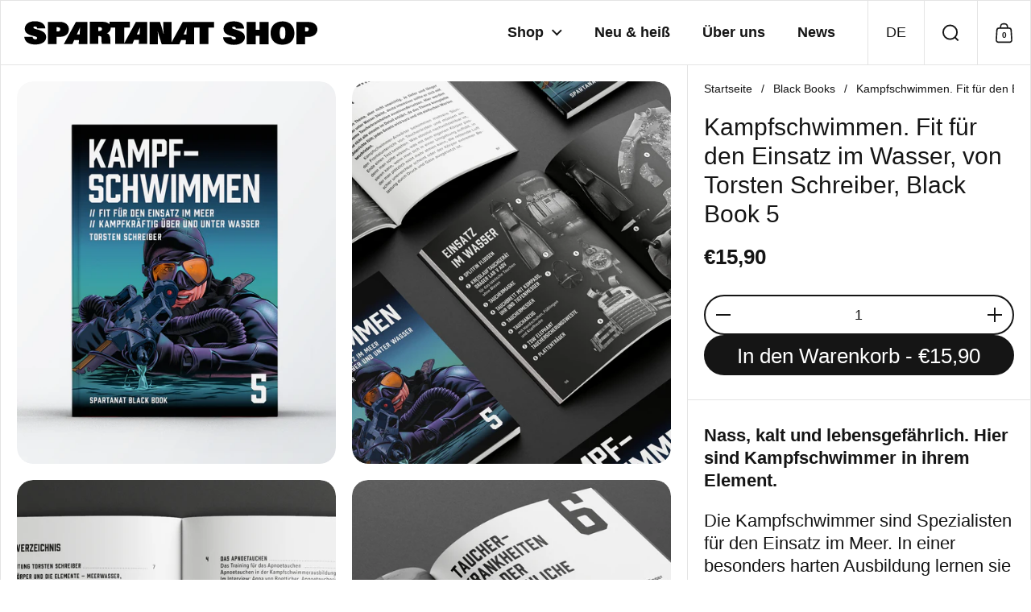

--- FILE ---
content_type: text/html; charset=utf-8
request_url: https://shop.spartanat.com/collections/black-books/products/spartanat-black-book-5-kampfschwimmen
body_size: 33749
content:
<!doctype html><html id="html" class="no-js" lang="de" dir="ltr">
  <head>
  
    <meta charset="utf-8">
    <meta http-equiv="X-UA-Compatible" content="IE=edge,chrome=1">
    <meta name="viewport" content="width=device-width, initial-scale=1.0, height=device-height, minimum-scale=1.0"><link rel="shortcut icon" href="//shop.spartanat.com/cdn/shop/files/Favicon-spartanat-shop.png?crop=center&height=48&v=1738512183&width=48" type="image/png" /><title>Kampfschwimmen – Fit für den Einsatz im Wasser, Torsten Schreiber, SPARTANAT Black Book 5 &ndash; Spartanat Shop</title><meta name="description" content="Schwimmen, Tauchen, Ausrüstung &amp; mentale Stärke: Kampfschwimmen zeigt, wie Einsatzkräfte das Wasser taktisch nutzen. Praxisnah von Torsten Schreiber.">

<meta property="og:site_name" content="Spartanat Shop">
<meta property="og:url" content="https://shop.spartanat.com/products/spartanat-black-book-5-kampfschwimmen">
<meta property="og:title" content="Kampfschwimmen – Fit für den Einsatz im Wasser, Torsten Schreiber, SPARTANAT Black Book 5">
<meta property="og:type" content="product">
<meta property="og:description" content="Schwimmen, Tauchen, Ausrüstung &amp; mentale Stärke: Kampfschwimmen zeigt, wie Einsatzkräfte das Wasser taktisch nutzen. Praxisnah von Torsten Schreiber."><meta property="og:image" content="http://shop.spartanat.com/cdn/shop/files/Spartanat-BB5-Kampfschwimmen.webp?v=1740727700">
  <meta property="og:image:secure_url" content="https://shop.spartanat.com/cdn/shop/files/Spartanat-BB5-Kampfschwimmen.webp?v=1740727700">
  <meta property="og:image:width" content="2048">
  <meta property="og:image:height" content="2048"><meta property="og:price:amount" content="15,90">
  <meta property="og:price:currency" content="EUR"><meta name="twitter:site" content="@spartan_at?lang=de"><meta name="twitter:card" content="summary_large_image">
<meta name="twitter:title" content="Kampfschwimmen – Fit für den Einsatz im Wasser, Torsten Schreiber, SPARTANAT Black Book 5">
<meta name="twitter:description" content="Schwimmen, Tauchen, Ausrüstung &amp; mentale Stärke: Kampfschwimmen zeigt, wie Einsatzkräfte das Wasser taktisch nutzen. Praxisnah von Torsten Schreiber."><script type="application/ld+json">
  [
    {
      "@context": "https://schema.org",
      "@type": "WebSite",
      "name": "Spartanat Shop",
      "url": "https:\/\/shop.spartanat.com"
    },
    {
      "@context": "https://schema.org",
      "@type": "Organization",
      "name": "Spartanat Shop",
      "url": "https:\/\/shop.spartanat.com"
    }
  ]
</script>

<script type="application/ld+json">
{
  "@context": "http://schema.org",
  "@type": "BreadcrumbList",
  "itemListElement": [
    {
      "@type": "ListItem",
      "position": 1,
      "name": "Startseite",
      "item": "https://shop.spartanat.com"
    },{
          "@type": "ListItem",
          "position": 2,
          "name": "Black Books",
          "item": "https://shop.spartanat.com/collections/black-books"
        },{
        "@type": "ListItem",
        "position": 3,
        "name": "Kampfschwimmen. Fit für den Einsatz im Wasser, von Torsten Schreiber, Black Book 5",
        "item": "https://shop.spartanat.com/products/spartanat-black-book-5-kampfschwimmen"
      }]
}
</script><script type="application/ld+json">{"@context":"http:\/\/schema.org\/","@id":"\/products\/spartanat-black-book-5-kampfschwimmen#product","@type":"Product","brand":{"@type":"Brand","name":"SPARTANAT"},"category":"Gedruckte Bücher","description":"Nass, kalt und lebensgefährlich. Hier sind Kampfschwimmer in ihrem Element.\nDie Kampfschwimmer sind Spezialisten für den Einsatz im Meer. In einer besonders harten Ausbildung lernen sie Schwimmen und Tauchen als taktische Mittel ideal anzuwenden. Das Motto lautet dabei: „Lerne leiden ohne zu klagen“.\n„Kampfschwimmen“ erklärt, wie Spezialkräfte das Element Wasser zu ihrem Vorteil nutzen. \nAutor Torsten Schreiber weiß, wovon er redet. Er ist Kampfschwimmer und erläutert die Schwimmausbildung in der Halle ebenso wie die Arbeit unter Wasser, dazu die Spezialausrüstung. Sportwissenschafter Daniel Kaptain gibt Tipps für effiziente Atemtechniken. Plus: Alles über die Haltung, die es braucht, um als „Operator“ Teil eines solchen Hochleistungsteams zu werden. \n„KAMPFSCHWIMMEN“ von Torsten Schreiber, SPARTANAT Black Book 5, Taschenbuch im Pocket-Format, 160 Seiten\nHIER gibt es „Frogman“ – der Patch zum Buch ","image":"https:\/\/shop.spartanat.com\/cdn\/shop\/files\/Spartanat-BB5-Kampfschwimmen.webp?v=1740727700\u0026width=1920","mpn":"978-3-9505324-4-9","name":"Kampfschwimmen. Fit für den Einsatz im Wasser, von Torsten Schreiber, Black Book 5","offers":{"@id":"\/products\/spartanat-black-book-5-kampfschwimmen?variant=46966320300364#offer","@type":"Offer","availability":"http:\/\/schema.org\/InStock","price":"15.90","priceCurrency":"EUR","url":"https:\/\/shop.spartanat.com\/products\/spartanat-black-book-5-kampfschwimmen?variant=46966320300364"},"sku":"B1043","url":"https:\/\/shop.spartanat.com\/products\/spartanat-black-book-5-kampfschwimmen"}</script><link rel="canonical" href="https://shop.spartanat.com/products/spartanat-black-book-5-kampfschwimmen">
  
    <link rel="preconnect" href="https://cdn.shopify.com">


<style type="text/css">
</style>
<style type="text/css">

  :root {

    /* Font variables */

    --font-stack-headings: "system_ui", -apple-system, 'Segoe UI', Roboto, 'Helvetica Neue', 'Noto Sans', 'Liberation Sans', Arial, sans-serif, 'Apple Color Emoji', 'Segoe UI Emoji', 'Segoe UI Symbol', 'Noto Color Emoji';
    --font-weight-headings: 400;--font-weight-headings-bold: 700;--font-style-headings: normal;

    --font-stack-body: "system_ui", -apple-system, 'Segoe UI', Roboto, 'Helvetica Neue', 'Noto Sans', 'Liberation Sans', Arial, sans-serif, 'Apple Color Emoji', 'Segoe UI Emoji', 'Segoe UI Symbol', 'Noto Color Emoji';
    --font-weight-body: 400;--font-weight-body-bold: 700;--font-style-body: normal;

    --font-weight-menu: var(--font-weight-body); 

    --base-headings-size: 76;
    --base-headings-line: 1.2;
    --base-headings-spacing: 0.0em;

    --base-body-size: 18;
    --base-body-line: 1.3;
    --base-body-spacing: 0.0em;

    --base-quotes-size: ;
    --base-quotes-line: ;
    --base-quotes-spacing: 0.0em;

    /* Color variables */

    --color-background-body: #ffffff;
    
    --color-scheme-background: #ffffff;
    --color-scheme-borders: #e4e4e4;
    --color-scheme-text: #151515;
    --color-scheme-text-foreground: #ffffff;
    --color-scheme-accent: #ffffff;
    --color-scheme-accent-foreground: #151515;

    --color-borders-main: rgba(21, 21, 21, 0.15);
    --color-borders-forms-primary: rgba(21, 21, 21, 0.3);
    --color-borders-forms-secondary: rgba(21, 21, 21, 0.6);

    --color-opacity-background-main: rgba(255, 255, 255, 0);
    --color-secondary-background-main: rgba(21, 21, 21, 0.08);
    --color-third-background-main: rgba(21, 21, 21, 0.04);

    --color-product-card-popup-background: #151515;
    --color-product-card-popup-background-opacity: rgba(21, 21, 21, 0.1);
    --color-product-card-popup-text: #ffffff;
    --color-product-card-popup-borders-forms-primary: rgba(255, 255, 255, 0.3);
    --color-product-card-popup-borders-forms-secondary: rgba(255, 255, 255, 0.6);
    --color-product-card-fit-background: rgba(0,0,0,0);

    /* Borders */

    --border-radius-buttons: 120px;
    --border-width-buttons: 2px;--border-width-grid: 1px;
    --border-radius-grid: 20px;
    --border-style-grid: solid;

    --border-radius-widgets: var(--border-radius-grid);

    --border-width-sections: 1px;
    --border-color-sections: ;
    --border-style-sections: solid;

    --border-width-container: 1px;
    --border-color-container: ;
    --border-style-container: solid;

    --border-width-difference: 0px;
    --border-style-difference:1px;

    --border-width-drawers:1px;

    --buttons-text-transform:none;

    /* Layout */
    
    --container-vertical-space-base: px;

    --page-padding-base-horizontal: 0px;
    --page-padding-base-vertical: 0px;
    --grid-padding-base: 26px;
    --image-fit-padding: 5%;

  }@media screen and (max-width: 767px) {
      .product-item {
        --border-radius-grid: 20px !important;
      }
    }.facets--horiz .facets__summary, #main select, .modal select {
    background-image: url('data:image/svg+xml;utf8,<svg fill="none" height="10" viewBox="0 0 16 10" width="16" xmlns="http://www.w3.org/2000/svg"><g fill="%23151515"><path d="m15.071 2.17151-7.07102 7.07107-1.41422-1.41422 7.07104-7.071065z"/><path d="m2.34314.757385 7.07107 7.071065-1.41422 1.41422-7.071064-7.07107z"/></g></svg>');
  }.product-item__variants-card select {
      background-image: url('data:image/svg+xml;utf8,<svg fill="none" height="12" viewBox="0 0 20 12" width="20" xmlns="http://www.w3.org/2000/svg"><g fill="%23ffffff"><path d="m19.8994 2.10074-9.89945 9.89946-1.41421-1.4142 9.89946-9.899477z"/><path d="m1.5148.686528 9.8995 9.899472-1.41435 1.4142-9.899364-9.89946z"/></g></svg>') !important;
    }.star-rating__stars {
    background-image: url('data:image/svg+xml;utf8,<svg fill="none" height="19" viewBox="0 0 20 19" width="20" xmlns="http://www.w3.org/2000/svg"><path d="m10 1.61804 1.7696 5.4463.1123.34549h.3632 5.7266l-4.6329 3.36597-.2939.2136.1123.3454 1.7696 5.4464-4.6329-3.366-.2939-.2136-.29389.2136-4.63291 3.366 1.76962-5.4464.11225-.3454-.29389-.2136-4.6329-3.36597h5.72658.36327l.11226-.34549z" stroke="%23151515"/></svg>');
  }
  .star-rating__stars-active {
    background-image: url('data:image/svg+xml;utf8,<svg fill="none" height="19" viewBox="0 0 20 19" width="20" xmlns="http://www.w3.org/2000/svg"><path d="m10.0001 0 2.2451 6.90983h7.2654l-5.8778 4.27047 2.2451 6.9099-5.8778-4.2705-5.87789 4.2705 2.24514-6.9099-5.877848-4.27047h7.265428z" fill="%23151515"/></svg>');
  }

  sidebar-drawer {
    --color-scheme-background: #ffffff;
    --color-scheme-borders: #e4e4e4;
    --color-scheme-text: #151515;
    --color-scheme-text-foreground: #ffffff;
    --color-scheme-accent: #ffffff;
    --color-scheme-accent-foreground: #151515;
    --color-borders-main: rgba(21, 21, 21, 0.15);
    --color-borders-forms-primary: rgba(21, 21, 21, 0.3);
    --color-borders-forms-secondary: rgba(21, 21, 21, 0.6);
    --color-opacity-background-main: rgba(255, 255, 255, 0);
    --color-secondary-background-main: rgba(21, 21, 21, 0.08);
    --color-third-background-main: rgba(21, 21, 21, 0.04);
  }
  sidebar-drawer select {
    background-image: url('data:image/svg+xml;utf8,<svg fill="none" height="10" viewBox="0 0 16 10" width="16" xmlns="http://www.w3.org/2000/svg"><g fill="%23151515"><path d="m15.071 2.17151-7.07102 7.07107-1.41422-1.41422 7.07104-7.071065z"/><path d="m2.34314.757385 7.07107 7.071065-1.41422 1.41422-7.071064-7.07107z"/></g></svg>');
  }
  sidebar-drawer .alert {
    background-image: url('data:image/svg+xml;utf8,<svg fill="none" height="29" viewBox="0 0 29 29" width="29" xmlns="http://www.w3.org/2000/svg"><circle cx="14.5" cy="14.5" fill="%23151515" r="14.5"/><path d="m16.1429 13.4293-.8134 4.2169h-1.4961l-.8334-4.2169v-5.4293h3.1429zm-.0804 5.4792v3.0915h-2.9922v-3.0915z" fill="%23ffffff"/></svg>');
  }
  
</style>

<style id="root-height">
  :root {
    --window-height: 100vh;
  }
</style>

<style id="header-border-width">
  :root {
    --border-width-header: 1px;
  }
</style><script type="text/javascript">
  window.KrownAssetLoader = {
    loadedScripts: new Set(),
    loadScript: function(url) {
      if (this.loadedScripts.has(url)) return;
      this.loadedScripts.add(url);
      const script = document.createElement('script');
      script.src = url;
      script.defer = true;
      document.head.appendChild(script);
    }
  };
</script><link href="//shop.spartanat.com/cdn/shop/t/15/assets/theme.css?v=174732957432380580061767093565" as="style" rel="preload"><link href="//shop.spartanat.com/cdn/shop/t/15/assets/section-header.css?v=167832790753868685971767093565" as="style" rel="preload"><link href="//shop.spartanat.com/cdn/shop/t/15/assets/component-product-item.css?v=184257512913269440091767093565" as="style" rel="preload"><link href="//shop.spartanat.com/cdn/shop/t/15/assets/component-product-variants.css?v=119833637528069481581767093565" as="style" rel="preload"><link href="//shop.spartanat.com/cdn/shop/t/15/assets/section-main-product.css?v=99980295806738563571767093565" as="style" rel="preload"><link href="//shop.spartanat.com/cdn/shop/t/15/assets/theme.css?v=174732957432380580061767093565" rel="stylesheet" type="text/css" media="all" />
  
    <script>window.performance && window.performance.mark && window.performance.mark('shopify.content_for_header.start');</script><meta name="google-site-verification" content="WSnVrunYEVfgGENQICdfcwx-myDNvDeGKbaoPYMvmnw">
<meta id="shopify-digital-wallet" name="shopify-digital-wallet" content="/16183328816/digital_wallets/dialog">
<meta name="shopify-checkout-api-token" content="398715a93f263f92d5d500d76542bbe6">
<meta id="in-context-paypal-metadata" data-shop-id="16183328816" data-venmo-supported="false" data-environment="production" data-locale="de_DE" data-paypal-v4="true" data-currency="EUR">
<link rel="alternate" hreflang="x-default" href="https://shop.spartanat.com/products/spartanat-black-book-5-kampfschwimmen">
<link rel="alternate" hreflang="de" href="https://shop.spartanat.com/products/spartanat-black-book-5-kampfschwimmen">
<link rel="alternate" hreflang="en" href="https://shop.spartanat.com/en/products/spartanat-black-book-5-kampfschwimmen">
<link rel="alternate" hreflang="de-DE" href="https://shop.spartanat.com/de-de/products/spartanat-black-book-5-kampfschwimmen">
<link rel="alternate" hreflang="en-DE" href="https://shop.spartanat.com/en-de/products/spartanat-black-book-5-kampfschwimmen">
<link rel="alternate" hreflang="de-CH" href="https://shop.spartanat.com/de-ch/products/spartanat-black-book-5-kampfschwimmen">
<link rel="alternate" hreflang="en-CH" href="https://shop.spartanat.com/en-ch/products/spartanat-black-book-5-kampfschwimmen">
<link rel="alternate" type="application/json+oembed" href="https://shop.spartanat.com/products/spartanat-black-book-5-kampfschwimmen.oembed">
<script async="async" src="/checkouts/internal/preloads.js?locale=de-AT"></script>
<link rel="preconnect" href="https://shop.app" crossorigin="anonymous">
<script async="async" src="https://shop.app/checkouts/internal/preloads.js?locale=de-AT&shop_id=16183328816" crossorigin="anonymous"></script>
<script id="apple-pay-shop-capabilities" type="application/json">{"shopId":16183328816,"countryCode":"AT","currencyCode":"EUR","merchantCapabilities":["supports3DS"],"merchantId":"gid:\/\/shopify\/Shop\/16183328816","merchantName":"Spartanat Shop","requiredBillingContactFields":["postalAddress","email"],"requiredShippingContactFields":["postalAddress","email"],"shippingType":"shipping","supportedNetworks":["visa","maestro","masterCard","amex"],"total":{"type":"pending","label":"Spartanat Shop","amount":"1.00"},"shopifyPaymentsEnabled":true,"supportsSubscriptions":true}</script>
<script id="shopify-features" type="application/json">{"accessToken":"398715a93f263f92d5d500d76542bbe6","betas":["rich-media-storefront-analytics"],"domain":"shop.spartanat.com","predictiveSearch":true,"shopId":16183328816,"locale":"de"}</script>
<script>var Shopify = Shopify || {};
Shopify.shop = "spartanat.myshopify.com";
Shopify.locale = "de";
Shopify.currency = {"active":"EUR","rate":"1.0"};
Shopify.country = "AT";
Shopify.theme = {"name":"Aktualisierte Kopie von Aktualisierte Kopie von...","id":191424725324,"schema_name":"Borders","schema_version":"2.1.1","theme_store_id":2491,"role":"main"};
Shopify.theme.handle = "null";
Shopify.theme.style = {"id":null,"handle":null};
Shopify.cdnHost = "shop.spartanat.com/cdn";
Shopify.routes = Shopify.routes || {};
Shopify.routes.root = "/";</script>
<script type="module">!function(o){(o.Shopify=o.Shopify||{}).modules=!0}(window);</script>
<script>!function(o){function n(){var o=[];function n(){o.push(Array.prototype.slice.apply(arguments))}return n.q=o,n}var t=o.Shopify=o.Shopify||{};t.loadFeatures=n(),t.autoloadFeatures=n()}(window);</script>
<script>
  window.ShopifyPay = window.ShopifyPay || {};
  window.ShopifyPay.apiHost = "shop.app\/pay";
  window.ShopifyPay.redirectState = null;
</script>
<script id="shop-js-analytics" type="application/json">{"pageType":"product"}</script>
<script defer="defer" async type="module" src="//shop.spartanat.com/cdn/shopifycloud/shop-js/modules/v2/client.init-shop-cart-sync_DIwzDt8_.de.esm.js"></script>
<script defer="defer" async type="module" src="//shop.spartanat.com/cdn/shopifycloud/shop-js/modules/v2/chunk.common_DK6FaseX.esm.js"></script>
<script defer="defer" async type="module" src="//shop.spartanat.com/cdn/shopifycloud/shop-js/modules/v2/chunk.modal_DJrdBHKE.esm.js"></script>
<script type="module">
  await import("//shop.spartanat.com/cdn/shopifycloud/shop-js/modules/v2/client.init-shop-cart-sync_DIwzDt8_.de.esm.js");
await import("//shop.spartanat.com/cdn/shopifycloud/shop-js/modules/v2/chunk.common_DK6FaseX.esm.js");
await import("//shop.spartanat.com/cdn/shopifycloud/shop-js/modules/v2/chunk.modal_DJrdBHKE.esm.js");

  window.Shopify.SignInWithShop?.initShopCartSync?.({"fedCMEnabled":true,"windoidEnabled":true});

</script>
<script>
  window.Shopify = window.Shopify || {};
  if (!window.Shopify.featureAssets) window.Shopify.featureAssets = {};
  window.Shopify.featureAssets['shop-js'] = {"shop-cart-sync":["modules/v2/client.shop-cart-sync_CpbWr8Q_.de.esm.js","modules/v2/chunk.common_DK6FaseX.esm.js","modules/v2/chunk.modal_DJrdBHKE.esm.js"],"init-fed-cm":["modules/v2/client.init-fed-cm_BnAV8Oxq.de.esm.js","modules/v2/chunk.common_DK6FaseX.esm.js","modules/v2/chunk.modal_DJrdBHKE.esm.js"],"shop-toast-manager":["modules/v2/client.shop-toast-manager_6XJ40SNJ.de.esm.js","modules/v2/chunk.common_DK6FaseX.esm.js","modules/v2/chunk.modal_DJrdBHKE.esm.js"],"init-shop-cart-sync":["modules/v2/client.init-shop-cart-sync_DIwzDt8_.de.esm.js","modules/v2/chunk.common_DK6FaseX.esm.js","modules/v2/chunk.modal_DJrdBHKE.esm.js"],"shop-button":["modules/v2/client.shop-button_CZz_39uh.de.esm.js","modules/v2/chunk.common_DK6FaseX.esm.js","modules/v2/chunk.modal_DJrdBHKE.esm.js"],"init-windoid":["modules/v2/client.init-windoid_B-LDUEPU.de.esm.js","modules/v2/chunk.common_DK6FaseX.esm.js","modules/v2/chunk.modal_DJrdBHKE.esm.js"],"shop-cash-offers":["modules/v2/client.shop-cash-offers_Dr1ejWJu.de.esm.js","modules/v2/chunk.common_DK6FaseX.esm.js","modules/v2/chunk.modal_DJrdBHKE.esm.js"],"pay-button":["modules/v2/client.pay-button_ghLncuwV.de.esm.js","modules/v2/chunk.common_DK6FaseX.esm.js","modules/v2/chunk.modal_DJrdBHKE.esm.js"],"init-customer-accounts":["modules/v2/client.init-customer-accounts_CXFx84Ar.de.esm.js","modules/v2/client.shop-login-button_D4ESF-iV.de.esm.js","modules/v2/chunk.common_DK6FaseX.esm.js","modules/v2/chunk.modal_DJrdBHKE.esm.js"],"avatar":["modules/v2/client.avatar_BTnouDA3.de.esm.js"],"checkout-modal":["modules/v2/client.checkout-modal_C1x0kikZ.de.esm.js","modules/v2/chunk.common_DK6FaseX.esm.js","modules/v2/chunk.modal_DJrdBHKE.esm.js"],"init-shop-for-new-customer-accounts":["modules/v2/client.init-shop-for-new-customer-accounts_v7pinn42.de.esm.js","modules/v2/client.shop-login-button_D4ESF-iV.de.esm.js","modules/v2/chunk.common_DK6FaseX.esm.js","modules/v2/chunk.modal_DJrdBHKE.esm.js"],"init-customer-accounts-sign-up":["modules/v2/client.init-customer-accounts-sign-up_DpQU4YB3.de.esm.js","modules/v2/client.shop-login-button_D4ESF-iV.de.esm.js","modules/v2/chunk.common_DK6FaseX.esm.js","modules/v2/chunk.modal_DJrdBHKE.esm.js"],"init-shop-email-lookup-coordinator":["modules/v2/client.init-shop-email-lookup-coordinator_BRs9hJ8g.de.esm.js","modules/v2/chunk.common_DK6FaseX.esm.js","modules/v2/chunk.modal_DJrdBHKE.esm.js"],"shop-follow-button":["modules/v2/client.shop-follow-button_Q3WId6RZ.de.esm.js","modules/v2/chunk.common_DK6FaseX.esm.js","modules/v2/chunk.modal_DJrdBHKE.esm.js"],"shop-login-button":["modules/v2/client.shop-login-button_D4ESF-iV.de.esm.js","modules/v2/chunk.common_DK6FaseX.esm.js","modules/v2/chunk.modal_DJrdBHKE.esm.js"],"shop-login":["modules/v2/client.shop-login_DtE1on06.de.esm.js","modules/v2/chunk.common_DK6FaseX.esm.js","modules/v2/chunk.modal_DJrdBHKE.esm.js"],"lead-capture":["modules/v2/client.lead-capture_BFGmGe6G.de.esm.js","modules/v2/chunk.common_DK6FaseX.esm.js","modules/v2/chunk.modal_DJrdBHKE.esm.js"],"payment-terms":["modules/v2/client.payment-terms_Cj7FQ-eb.de.esm.js","modules/v2/chunk.common_DK6FaseX.esm.js","modules/v2/chunk.modal_DJrdBHKE.esm.js"]};
</script>
<script>(function() {
  var isLoaded = false;
  function asyncLoad() {
    if (isLoaded) return;
    isLoaded = true;
    var urls = ["https:\/\/chimpstatic.com\/mcjs-connected\/js\/users\/44af0c8f8ebec8c6561c2ba2e\/6733572613130284e60e3dd84.js?shop=spartanat.myshopify.com"];
    for (var i = 0; i < urls.length; i++) {
      var s = document.createElement('script');
      s.type = 'text/javascript';
      s.async = true;
      s.src = urls[i];
      var x = document.getElementsByTagName('script')[0];
      x.parentNode.insertBefore(s, x);
    }
  };
  if(window.attachEvent) {
    window.attachEvent('onload', asyncLoad);
  } else {
    window.addEventListener('load', asyncLoad, false);
  }
})();</script>
<script id="__st">var __st={"a":16183328816,"offset":3600,"reqid":"48fdcbec-5ea6-44e3-bc0f-3280160c35b4-1769604857","pageurl":"shop.spartanat.com\/collections\/black-books\/products\/spartanat-black-book-5-kampfschwimmen","u":"0a213e9f5967","p":"product","rtyp":"product","rid":8659650347340};</script>
<script>window.ShopifyPaypalV4VisibilityTracking = true;</script>
<script id="captcha-bootstrap">!function(){'use strict';const t='contact',e='account',n='new_comment',o=[[t,t],['blogs',n],['comments',n],[t,'customer']],c=[[e,'customer_login'],[e,'guest_login'],[e,'recover_customer_password'],[e,'create_customer']],r=t=>t.map((([t,e])=>`form[action*='/${t}']:not([data-nocaptcha='true']) input[name='form_type'][value='${e}']`)).join(','),a=t=>()=>t?[...document.querySelectorAll(t)].map((t=>t.form)):[];function s(){const t=[...o],e=r(t);return a(e)}const i='password',u='form_key',d=['recaptcha-v3-token','g-recaptcha-response','h-captcha-response',i],f=()=>{try{return window.sessionStorage}catch{return}},m='__shopify_v',_=t=>t.elements[u];function p(t,e,n=!1){try{const o=window.sessionStorage,c=JSON.parse(o.getItem(e)),{data:r}=function(t){const{data:e,action:n}=t;return t[m]||n?{data:e,action:n}:{data:t,action:n}}(c);for(const[e,n]of Object.entries(r))t.elements[e]&&(t.elements[e].value=n);n&&o.removeItem(e)}catch(o){console.error('form repopulation failed',{error:o})}}const l='form_type',E='cptcha';function T(t){t.dataset[E]=!0}const w=window,h=w.document,L='Shopify',v='ce_forms',y='captcha';let A=!1;((t,e)=>{const n=(g='f06e6c50-85a8-45c8-87d0-21a2b65856fe',I='https://cdn.shopify.com/shopifycloud/storefront-forms-hcaptcha/ce_storefront_forms_captcha_hcaptcha.v1.5.2.iife.js',D={infoText:'Durch hCaptcha geschützt',privacyText:'Datenschutz',termsText:'Allgemeine Geschäftsbedingungen'},(t,e,n)=>{const o=w[L][v],c=o.bindForm;if(c)return c(t,g,e,D).then(n);var r;o.q.push([[t,g,e,D],n]),r=I,A||(h.body.append(Object.assign(h.createElement('script'),{id:'captcha-provider',async:!0,src:r})),A=!0)});var g,I,D;w[L]=w[L]||{},w[L][v]=w[L][v]||{},w[L][v].q=[],w[L][y]=w[L][y]||{},w[L][y].protect=function(t,e){n(t,void 0,e),T(t)},Object.freeze(w[L][y]),function(t,e,n,w,h,L){const[v,y,A,g]=function(t,e,n){const i=e?o:[],u=t?c:[],d=[...i,...u],f=r(d),m=r(i),_=r(d.filter((([t,e])=>n.includes(e))));return[a(f),a(m),a(_),s()]}(w,h,L),I=t=>{const e=t.target;return e instanceof HTMLFormElement?e:e&&e.form},D=t=>v().includes(t);t.addEventListener('submit',(t=>{const e=I(t);if(!e)return;const n=D(e)&&!e.dataset.hcaptchaBound&&!e.dataset.recaptchaBound,o=_(e),c=g().includes(e)&&(!o||!o.value);(n||c)&&t.preventDefault(),c&&!n&&(function(t){try{if(!f())return;!function(t){const e=f();if(!e)return;const n=_(t);if(!n)return;const o=n.value;o&&e.removeItem(o)}(t);const e=Array.from(Array(32),(()=>Math.random().toString(36)[2])).join('');!function(t,e){_(t)||t.append(Object.assign(document.createElement('input'),{type:'hidden',name:u})),t.elements[u].value=e}(t,e),function(t,e){const n=f();if(!n)return;const o=[...t.querySelectorAll(`input[type='${i}']`)].map((({name:t})=>t)),c=[...d,...o],r={};for(const[a,s]of new FormData(t).entries())c.includes(a)||(r[a]=s);n.setItem(e,JSON.stringify({[m]:1,action:t.action,data:r}))}(t,e)}catch(e){console.error('failed to persist form',e)}}(e),e.submit())}));const S=(t,e)=>{t&&!t.dataset[E]&&(n(t,e.some((e=>e===t))),T(t))};for(const o of['focusin','change'])t.addEventListener(o,(t=>{const e=I(t);D(e)&&S(e,y())}));const B=e.get('form_key'),M=e.get(l),P=B&&M;t.addEventListener('DOMContentLoaded',(()=>{const t=y();if(P)for(const e of t)e.elements[l].value===M&&p(e,B);[...new Set([...A(),...v().filter((t=>'true'===t.dataset.shopifyCaptcha))])].forEach((e=>S(e,t)))}))}(h,new URLSearchParams(w.location.search),n,t,e,['guest_login'])})(!0,!0)}();</script>
<script integrity="sha256-4kQ18oKyAcykRKYeNunJcIwy7WH5gtpwJnB7kiuLZ1E=" data-source-attribution="shopify.loadfeatures" defer="defer" src="//shop.spartanat.com/cdn/shopifycloud/storefront/assets/storefront/load_feature-a0a9edcb.js" crossorigin="anonymous"></script>
<script crossorigin="anonymous" defer="defer" src="//shop.spartanat.com/cdn/shopifycloud/storefront/assets/shopify_pay/storefront-65b4c6d7.js?v=20250812"></script>
<script data-source-attribution="shopify.dynamic_checkout.dynamic.init">var Shopify=Shopify||{};Shopify.PaymentButton=Shopify.PaymentButton||{isStorefrontPortableWallets:!0,init:function(){window.Shopify.PaymentButton.init=function(){};var t=document.createElement("script");t.src="https://shop.spartanat.com/cdn/shopifycloud/portable-wallets/latest/portable-wallets.de.js",t.type="module",document.head.appendChild(t)}};
</script>
<script data-source-attribution="shopify.dynamic_checkout.buyer_consent">
  function portableWalletsHideBuyerConsent(e){var t=document.getElementById("shopify-buyer-consent"),n=document.getElementById("shopify-subscription-policy-button");t&&n&&(t.classList.add("hidden"),t.setAttribute("aria-hidden","true"),n.removeEventListener("click",e))}function portableWalletsShowBuyerConsent(e){var t=document.getElementById("shopify-buyer-consent"),n=document.getElementById("shopify-subscription-policy-button");t&&n&&(t.classList.remove("hidden"),t.removeAttribute("aria-hidden"),n.addEventListener("click",e))}window.Shopify?.PaymentButton&&(window.Shopify.PaymentButton.hideBuyerConsent=portableWalletsHideBuyerConsent,window.Shopify.PaymentButton.showBuyerConsent=portableWalletsShowBuyerConsent);
</script>
<script data-source-attribution="shopify.dynamic_checkout.cart.bootstrap">document.addEventListener("DOMContentLoaded",(function(){function t(){return document.querySelector("shopify-accelerated-checkout-cart, shopify-accelerated-checkout")}if(t())Shopify.PaymentButton.init();else{new MutationObserver((function(e,n){t()&&(Shopify.PaymentButton.init(),n.disconnect())})).observe(document.body,{childList:!0,subtree:!0})}}));
</script>
<script id='scb4127' type='text/javascript' async='' src='https://shop.spartanat.com/cdn/shopifycloud/privacy-banner/storefront-banner.js'></script><link id="shopify-accelerated-checkout-styles" rel="stylesheet" media="screen" href="https://shop.spartanat.com/cdn/shopifycloud/portable-wallets/latest/accelerated-checkout-backwards-compat.css" crossorigin="anonymous">
<style id="shopify-accelerated-checkout-cart">
        #shopify-buyer-consent {
  margin-top: 1em;
  display: inline-block;
  width: 100%;
}

#shopify-buyer-consent.hidden {
  display: none;
}

#shopify-subscription-policy-button {
  background: none;
  border: none;
  padding: 0;
  text-decoration: underline;
  font-size: inherit;
  cursor: pointer;
}

#shopify-subscription-policy-button::before {
  box-shadow: none;
}

      </style>

<script>window.performance && window.performance.mark && window.performance.mark('shopify.content_for_header.end');</script>
  
    <script>
      /* js helpers */
      const debounce = (fn, wait) => {
        let t;
        return (...args) => {
          clearTimeout(t);
          t = setTimeout(() => fn.apply(this, args), wait);
        };
      }
      window.KEYCODES = {
        TAB: 9,
        ESC: 27,
        DOWN: 40,
        RIGHT: 39,
        UP: 38,
        LEFT: 37,
        RETURN: 13
      };
      const rbi = [];
      const ribSetSize = (img) => {
        if ( img.offsetWidth / img.dataset.ratio < img.offsetHeight ) {
          img.setAttribute('sizes', `${Math.ceil(img.offsetHeight * img.dataset.ratio)}px`);
        } else {
          img.setAttribute('sizes', `${Math.ceil(img.offsetWidth)}px`);
        }
      }
      window.addEventListener('resize', debounce(()=>{
        for ( let img of rbi ) {
          ribSetSize(img);
        }
      }, 250));
    </script><noscript>
      <link rel="stylesheet" href="//shop.spartanat.com/cdn/shop/t/15/assets/theme-noscript.css?v=19858194807774455161767093565">
    </noscript>
  
  <!-- BEGIN app block: shopify://apps/xo-insert-code/blocks/insert-code-header/72017b12-3679-442e-b23c-5c62460717f5 --><!-- XO-InsertCode Header -->


<!-- End: XO-InsertCode Header -->


<!-- END app block --><script src="https://cdn.shopify.com/extensions/019c00e1-e3e6-7f11-b4ea-f93e21776d7c/bundles-47/assets/simple-bundles-v2.min.js" type="text/javascript" defer="defer"></script>
<link href="https://monorail-edge.shopifysvc.com" rel="dns-prefetch">
<script>(function(){if ("sendBeacon" in navigator && "performance" in window) {try {var session_token_from_headers = performance.getEntriesByType('navigation')[0].serverTiming.find(x => x.name == '_s').description;} catch {var session_token_from_headers = undefined;}var session_cookie_matches = document.cookie.match(/_shopify_s=([^;]*)/);var session_token_from_cookie = session_cookie_matches && session_cookie_matches.length === 2 ? session_cookie_matches[1] : "";var session_token = session_token_from_headers || session_token_from_cookie || "";function handle_abandonment_event(e) {var entries = performance.getEntries().filter(function(entry) {return /monorail-edge.shopifysvc.com/.test(entry.name);});if (!window.abandonment_tracked && entries.length === 0) {window.abandonment_tracked = true;var currentMs = Date.now();var navigation_start = performance.timing.navigationStart;var payload = {shop_id: 16183328816,url: window.location.href,navigation_start,duration: currentMs - navigation_start,session_token,page_type: "product"};window.navigator.sendBeacon("https://monorail-edge.shopifysvc.com/v1/produce", JSON.stringify({schema_id: "online_store_buyer_site_abandonment/1.1",payload: payload,metadata: {event_created_at_ms: currentMs,event_sent_at_ms: currentMs}}));}}window.addEventListener('pagehide', handle_abandonment_event);}}());</script>
<script id="web-pixels-manager-setup">(function e(e,d,r,n,o){if(void 0===o&&(o={}),!Boolean(null===(a=null===(i=window.Shopify)||void 0===i?void 0:i.analytics)||void 0===a?void 0:a.replayQueue)){var i,a;window.Shopify=window.Shopify||{};var t=window.Shopify;t.analytics=t.analytics||{};var s=t.analytics;s.replayQueue=[],s.publish=function(e,d,r){return s.replayQueue.push([e,d,r]),!0};try{self.performance.mark("wpm:start")}catch(e){}var l=function(){var e={modern:/Edge?\/(1{2}[4-9]|1[2-9]\d|[2-9]\d{2}|\d{4,})\.\d+(\.\d+|)|Firefox\/(1{2}[4-9]|1[2-9]\d|[2-9]\d{2}|\d{4,})\.\d+(\.\d+|)|Chrom(ium|e)\/(9{2}|\d{3,})\.\d+(\.\d+|)|(Maci|X1{2}).+ Version\/(15\.\d+|(1[6-9]|[2-9]\d|\d{3,})\.\d+)([,.]\d+|)( \(\w+\)|)( Mobile\/\w+|) Safari\/|Chrome.+OPR\/(9{2}|\d{3,})\.\d+\.\d+|(CPU[ +]OS|iPhone[ +]OS|CPU[ +]iPhone|CPU IPhone OS|CPU iPad OS)[ +]+(15[._]\d+|(1[6-9]|[2-9]\d|\d{3,})[._]\d+)([._]\d+|)|Android:?[ /-](13[3-9]|1[4-9]\d|[2-9]\d{2}|\d{4,})(\.\d+|)(\.\d+|)|Android.+Firefox\/(13[5-9]|1[4-9]\d|[2-9]\d{2}|\d{4,})\.\d+(\.\d+|)|Android.+Chrom(ium|e)\/(13[3-9]|1[4-9]\d|[2-9]\d{2}|\d{4,})\.\d+(\.\d+|)|SamsungBrowser\/([2-9]\d|\d{3,})\.\d+/,legacy:/Edge?\/(1[6-9]|[2-9]\d|\d{3,})\.\d+(\.\d+|)|Firefox\/(5[4-9]|[6-9]\d|\d{3,})\.\d+(\.\d+|)|Chrom(ium|e)\/(5[1-9]|[6-9]\d|\d{3,})\.\d+(\.\d+|)([\d.]+$|.*Safari\/(?![\d.]+ Edge\/[\d.]+$))|(Maci|X1{2}).+ Version\/(10\.\d+|(1[1-9]|[2-9]\d|\d{3,})\.\d+)([,.]\d+|)( \(\w+\)|)( Mobile\/\w+|) Safari\/|Chrome.+OPR\/(3[89]|[4-9]\d|\d{3,})\.\d+\.\d+|(CPU[ +]OS|iPhone[ +]OS|CPU[ +]iPhone|CPU IPhone OS|CPU iPad OS)[ +]+(10[._]\d+|(1[1-9]|[2-9]\d|\d{3,})[._]\d+)([._]\d+|)|Android:?[ /-](13[3-9]|1[4-9]\d|[2-9]\d{2}|\d{4,})(\.\d+|)(\.\d+|)|Mobile Safari.+OPR\/([89]\d|\d{3,})\.\d+\.\d+|Android.+Firefox\/(13[5-9]|1[4-9]\d|[2-9]\d{2}|\d{4,})\.\d+(\.\d+|)|Android.+Chrom(ium|e)\/(13[3-9]|1[4-9]\d|[2-9]\d{2}|\d{4,})\.\d+(\.\d+|)|Android.+(UC? ?Browser|UCWEB|U3)[ /]?(15\.([5-9]|\d{2,})|(1[6-9]|[2-9]\d|\d{3,})\.\d+)\.\d+|SamsungBrowser\/(5\.\d+|([6-9]|\d{2,})\.\d+)|Android.+MQ{2}Browser\/(14(\.(9|\d{2,})|)|(1[5-9]|[2-9]\d|\d{3,})(\.\d+|))(\.\d+|)|K[Aa][Ii]OS\/(3\.\d+|([4-9]|\d{2,})\.\d+)(\.\d+|)/},d=e.modern,r=e.legacy,n=navigator.userAgent;return n.match(d)?"modern":n.match(r)?"legacy":"unknown"}(),u="modern"===l?"modern":"legacy",c=(null!=n?n:{modern:"",legacy:""})[u],f=function(e){return[e.baseUrl,"/wpm","/b",e.hashVersion,"modern"===e.buildTarget?"m":"l",".js"].join("")}({baseUrl:d,hashVersion:r,buildTarget:u}),m=function(e){var d=e.version,r=e.bundleTarget,n=e.surface,o=e.pageUrl,i=e.monorailEndpoint;return{emit:function(e){var a=e.status,t=e.errorMsg,s=(new Date).getTime(),l=JSON.stringify({metadata:{event_sent_at_ms:s},events:[{schema_id:"web_pixels_manager_load/3.1",payload:{version:d,bundle_target:r,page_url:o,status:a,surface:n,error_msg:t},metadata:{event_created_at_ms:s}}]});if(!i)return console&&console.warn&&console.warn("[Web Pixels Manager] No Monorail endpoint provided, skipping logging."),!1;try{return self.navigator.sendBeacon.bind(self.navigator)(i,l)}catch(e){}var u=new XMLHttpRequest;try{return u.open("POST",i,!0),u.setRequestHeader("Content-Type","text/plain"),u.send(l),!0}catch(e){return console&&console.warn&&console.warn("[Web Pixels Manager] Got an unhandled error while logging to Monorail."),!1}}}}({version:r,bundleTarget:l,surface:e.surface,pageUrl:self.location.href,monorailEndpoint:e.monorailEndpoint});try{o.browserTarget=l,function(e){var d=e.src,r=e.async,n=void 0===r||r,o=e.onload,i=e.onerror,a=e.sri,t=e.scriptDataAttributes,s=void 0===t?{}:t,l=document.createElement("script"),u=document.querySelector("head"),c=document.querySelector("body");if(l.async=n,l.src=d,a&&(l.integrity=a,l.crossOrigin="anonymous"),s)for(var f in s)if(Object.prototype.hasOwnProperty.call(s,f))try{l.dataset[f]=s[f]}catch(e){}if(o&&l.addEventListener("load",o),i&&l.addEventListener("error",i),u)u.appendChild(l);else{if(!c)throw new Error("Did not find a head or body element to append the script");c.appendChild(l)}}({src:f,async:!0,onload:function(){if(!function(){var e,d;return Boolean(null===(d=null===(e=window.Shopify)||void 0===e?void 0:e.analytics)||void 0===d?void 0:d.initialized)}()){var d=window.webPixelsManager.init(e)||void 0;if(d){var r=window.Shopify.analytics;r.replayQueue.forEach((function(e){var r=e[0],n=e[1],o=e[2];d.publishCustomEvent(r,n,o)})),r.replayQueue=[],r.publish=d.publishCustomEvent,r.visitor=d.visitor,r.initialized=!0}}},onerror:function(){return m.emit({status:"failed",errorMsg:"".concat(f," has failed to load")})},sri:function(e){var d=/^sha384-[A-Za-z0-9+/=]+$/;return"string"==typeof e&&d.test(e)}(c)?c:"",scriptDataAttributes:o}),m.emit({status:"loading"})}catch(e){m.emit({status:"failed",errorMsg:(null==e?void 0:e.message)||"Unknown error"})}}})({shopId: 16183328816,storefrontBaseUrl: "https://shop.spartanat.com",extensionsBaseUrl: "https://extensions.shopifycdn.com/cdn/shopifycloud/web-pixels-manager",monorailEndpoint: "https://monorail-edge.shopifysvc.com/unstable/produce_batch",surface: "storefront-renderer",enabledBetaFlags: ["2dca8a86"],webPixelsConfigList: [{"id":"3766387020","configuration":"{\"pixel_id\":\"146939806770206\",\"pixel_type\":\"facebook_pixel\"}","eventPayloadVersion":"v1","runtimeContext":"OPEN","scriptVersion":"ca16bc87fe92b6042fbaa3acc2fbdaa6","type":"APP","apiClientId":2329312,"privacyPurposes":["ANALYTICS","MARKETING","SALE_OF_DATA"],"dataSharingAdjustments":{"protectedCustomerApprovalScopes":["read_customer_address","read_customer_email","read_customer_name","read_customer_personal_data","read_customer_phone"]}},{"id":"914850124","configuration":"{\"config\":\"{\\\"google_tag_ids\\\":[\\\"G-Y5VWX7L2Y8\\\",\\\"AW-17874672300\\\",\\\"GT-TQKW9PT8\\\",\\\"G-0845B7PBP1\\\"],\\\"target_country\\\":\\\"AT\\\",\\\"gtag_events\\\":[{\\\"type\\\":\\\"search\\\",\\\"action_label\\\":[\\\"G-Y5VWX7L2Y8\\\",\\\"AW-17874672300\\\/8bkjCNfV4-IbEKy1p8tC\\\",\\\"G-0845B7PBP1\\\"]},{\\\"type\\\":\\\"begin_checkout\\\",\\\"action_label\\\":[\\\"G-Y5VWX7L2Y8\\\",\\\"AW-17874672300\\\/xNFtCKTY1eIbEKy1p8tC\\\",\\\"G-0845B7PBP1\\\"]},{\\\"type\\\":\\\"view_item\\\",\\\"action_label\\\":[\\\"G-Y5VWX7L2Y8\\\",\\\"AW-17874672300\\\/RnlvCNTV4-IbEKy1p8tC\\\",\\\"MC-Z07KNXN8Q8\\\",\\\"G-0845B7PBP1\\\"]},{\\\"type\\\":\\\"purchase\\\",\\\"action_label\\\":[\\\"G-Y5VWX7L2Y8\\\",\\\"AW-17874672300\\\/IFlmCKHY1eIbEKy1p8tC\\\",\\\"MC-Z07KNXN8Q8\\\",\\\"G-0845B7PBP1\\\"]},{\\\"type\\\":\\\"page_view\\\",\\\"action_label\\\":[\\\"G-Y5VWX7L2Y8\\\",\\\"AW-17874672300\\\/UNVUCKrY1eIbEKy1p8tC\\\",\\\"MC-Z07KNXN8Q8\\\",\\\"G-0845B7PBP1\\\"]},{\\\"type\\\":\\\"add_payment_info\\\",\\\"action_label\\\":[\\\"G-Y5VWX7L2Y8\\\",\\\"AW-17874672300\\\/ce7uCNrV4-IbEKy1p8tC\\\",\\\"G-0845B7PBP1\\\"]},{\\\"type\\\":\\\"add_to_cart\\\",\\\"action_label\\\":[\\\"G-Y5VWX7L2Y8\\\",\\\"AW-17874672300\\\/FgfwCKfY1eIbEKy1p8tC\\\",\\\"G-0845B7PBP1\\\"]}],\\\"enable_monitoring_mode\\\":false}\"}","eventPayloadVersion":"v1","runtimeContext":"OPEN","scriptVersion":"b2a88bafab3e21179ed38636efcd8a93","type":"APP","apiClientId":1780363,"privacyPurposes":[],"dataSharingAdjustments":{"protectedCustomerApprovalScopes":["read_customer_address","read_customer_email","read_customer_name","read_customer_personal_data","read_customer_phone"]}},{"id":"shopify-app-pixel","configuration":"{}","eventPayloadVersion":"v1","runtimeContext":"STRICT","scriptVersion":"0450","apiClientId":"shopify-pixel","type":"APP","privacyPurposes":["ANALYTICS","MARKETING"]},{"id":"shopify-custom-pixel","eventPayloadVersion":"v1","runtimeContext":"LAX","scriptVersion":"0450","apiClientId":"shopify-pixel","type":"CUSTOM","privacyPurposes":["ANALYTICS","MARKETING"]}],isMerchantRequest: false,initData: {"shop":{"name":"Spartanat Shop","paymentSettings":{"currencyCode":"EUR"},"myshopifyDomain":"spartanat.myshopify.com","countryCode":"AT","storefrontUrl":"https:\/\/shop.spartanat.com"},"customer":null,"cart":null,"checkout":null,"productVariants":[{"price":{"amount":15.9,"currencyCode":"EUR"},"product":{"title":"Kampfschwimmen. Fit für den Einsatz im Wasser, von Torsten Schreiber, Black Book 5","vendor":"SPARTANAT","id":"8659650347340","untranslatedTitle":"Kampfschwimmen. Fit für den Einsatz im Wasser, von Torsten Schreiber, Black Book 5","url":"\/products\/spartanat-black-book-5-kampfschwimmen","type":"Buch"},"id":"46966320300364","image":{"src":"\/\/shop.spartanat.com\/cdn\/shop\/files\/Spartanat-BB5-Kampfschwimmen.webp?v=1740727700"},"sku":"B1043","title":"Default Title","untranslatedTitle":"Default Title"}],"purchasingCompany":null},},"https://shop.spartanat.com/cdn","fcfee988w5aeb613cpc8e4bc33m6693e112",{"modern":"","legacy":""},{"shopId":"16183328816","storefrontBaseUrl":"https:\/\/shop.spartanat.com","extensionBaseUrl":"https:\/\/extensions.shopifycdn.com\/cdn\/shopifycloud\/web-pixels-manager","surface":"storefront-renderer","enabledBetaFlags":"[\"2dca8a86\"]","isMerchantRequest":"false","hashVersion":"fcfee988w5aeb613cpc8e4bc33m6693e112","publish":"custom","events":"[[\"page_viewed\",{}],[\"product_viewed\",{\"productVariant\":{\"price\":{\"amount\":15.9,\"currencyCode\":\"EUR\"},\"product\":{\"title\":\"Kampfschwimmen. Fit für den Einsatz im Wasser, von Torsten Schreiber, Black Book 5\",\"vendor\":\"SPARTANAT\",\"id\":\"8659650347340\",\"untranslatedTitle\":\"Kampfschwimmen. Fit für den Einsatz im Wasser, von Torsten Schreiber, Black Book 5\",\"url\":\"\/products\/spartanat-black-book-5-kampfschwimmen\",\"type\":\"Buch\"},\"id\":\"46966320300364\",\"image\":{\"src\":\"\/\/shop.spartanat.com\/cdn\/shop\/files\/Spartanat-BB5-Kampfschwimmen.webp?v=1740727700\"},\"sku\":\"B1043\",\"title\":\"Default Title\",\"untranslatedTitle\":\"Default Title\"}}]]"});</script><script>
  window.ShopifyAnalytics = window.ShopifyAnalytics || {};
  window.ShopifyAnalytics.meta = window.ShopifyAnalytics.meta || {};
  window.ShopifyAnalytics.meta.currency = 'EUR';
  var meta = {"product":{"id":8659650347340,"gid":"gid:\/\/shopify\/Product\/8659650347340","vendor":"SPARTANAT","type":"Buch","handle":"spartanat-black-book-5-kampfschwimmen","variants":[{"id":46966320300364,"price":1590,"name":"Kampfschwimmen. Fit für den Einsatz im Wasser, von Torsten Schreiber, Black Book 5","public_title":null,"sku":"B1043"}],"remote":false},"page":{"pageType":"product","resourceType":"product","resourceId":8659650347340,"requestId":"48fdcbec-5ea6-44e3-bc0f-3280160c35b4-1769604857"}};
  for (var attr in meta) {
    window.ShopifyAnalytics.meta[attr] = meta[attr];
  }
</script>
<script class="analytics">
  (function () {
    var customDocumentWrite = function(content) {
      var jquery = null;

      if (window.jQuery) {
        jquery = window.jQuery;
      } else if (window.Checkout && window.Checkout.$) {
        jquery = window.Checkout.$;
      }

      if (jquery) {
        jquery('body').append(content);
      }
    };

    var hasLoggedConversion = function(token) {
      if (token) {
        return document.cookie.indexOf('loggedConversion=' + token) !== -1;
      }
      return false;
    }

    var setCookieIfConversion = function(token) {
      if (token) {
        var twoMonthsFromNow = new Date(Date.now());
        twoMonthsFromNow.setMonth(twoMonthsFromNow.getMonth() + 2);

        document.cookie = 'loggedConversion=' + token + '; expires=' + twoMonthsFromNow;
      }
    }

    var trekkie = window.ShopifyAnalytics.lib = window.trekkie = window.trekkie || [];
    if (trekkie.integrations) {
      return;
    }
    trekkie.methods = [
      'identify',
      'page',
      'ready',
      'track',
      'trackForm',
      'trackLink'
    ];
    trekkie.factory = function(method) {
      return function() {
        var args = Array.prototype.slice.call(arguments);
        args.unshift(method);
        trekkie.push(args);
        return trekkie;
      };
    };
    for (var i = 0; i < trekkie.methods.length; i++) {
      var key = trekkie.methods[i];
      trekkie[key] = trekkie.factory(key);
    }
    trekkie.load = function(config) {
      trekkie.config = config || {};
      trekkie.config.initialDocumentCookie = document.cookie;
      var first = document.getElementsByTagName('script')[0];
      var script = document.createElement('script');
      script.type = 'text/javascript';
      script.onerror = function(e) {
        var scriptFallback = document.createElement('script');
        scriptFallback.type = 'text/javascript';
        scriptFallback.onerror = function(error) {
                var Monorail = {
      produce: function produce(monorailDomain, schemaId, payload) {
        var currentMs = new Date().getTime();
        var event = {
          schema_id: schemaId,
          payload: payload,
          metadata: {
            event_created_at_ms: currentMs,
            event_sent_at_ms: currentMs
          }
        };
        return Monorail.sendRequest("https://" + monorailDomain + "/v1/produce", JSON.stringify(event));
      },
      sendRequest: function sendRequest(endpointUrl, payload) {
        // Try the sendBeacon API
        if (window && window.navigator && typeof window.navigator.sendBeacon === 'function' && typeof window.Blob === 'function' && !Monorail.isIos12()) {
          var blobData = new window.Blob([payload], {
            type: 'text/plain'
          });

          if (window.navigator.sendBeacon(endpointUrl, blobData)) {
            return true;
          } // sendBeacon was not successful

        } // XHR beacon

        var xhr = new XMLHttpRequest();

        try {
          xhr.open('POST', endpointUrl);
          xhr.setRequestHeader('Content-Type', 'text/plain');
          xhr.send(payload);
        } catch (e) {
          console.log(e);
        }

        return false;
      },
      isIos12: function isIos12() {
        return window.navigator.userAgent.lastIndexOf('iPhone; CPU iPhone OS 12_') !== -1 || window.navigator.userAgent.lastIndexOf('iPad; CPU OS 12_') !== -1;
      }
    };
    Monorail.produce('monorail-edge.shopifysvc.com',
      'trekkie_storefront_load_errors/1.1',
      {shop_id: 16183328816,
      theme_id: 191424725324,
      app_name: "storefront",
      context_url: window.location.href,
      source_url: "//shop.spartanat.com/cdn/s/trekkie.storefront.a804e9514e4efded663580eddd6991fcc12b5451.min.js"});

        };
        scriptFallback.async = true;
        scriptFallback.src = '//shop.spartanat.com/cdn/s/trekkie.storefront.a804e9514e4efded663580eddd6991fcc12b5451.min.js';
        first.parentNode.insertBefore(scriptFallback, first);
      };
      script.async = true;
      script.src = '//shop.spartanat.com/cdn/s/trekkie.storefront.a804e9514e4efded663580eddd6991fcc12b5451.min.js';
      first.parentNode.insertBefore(script, first);
    };
    trekkie.load(
      {"Trekkie":{"appName":"storefront","development":false,"defaultAttributes":{"shopId":16183328816,"isMerchantRequest":null,"themeId":191424725324,"themeCityHash":"3606509852070295356","contentLanguage":"de","currency":"EUR","eventMetadataId":"4c9df25b-3c4b-4642-a3bf-a5ed2c4db4ef"},"isServerSideCookieWritingEnabled":true,"monorailRegion":"shop_domain","enabledBetaFlags":["65f19447","b5387b81"]},"Session Attribution":{},"S2S":{"facebookCapiEnabled":true,"source":"trekkie-storefront-renderer","apiClientId":580111}}
    );

    var loaded = false;
    trekkie.ready(function() {
      if (loaded) return;
      loaded = true;

      window.ShopifyAnalytics.lib = window.trekkie;

      var originalDocumentWrite = document.write;
      document.write = customDocumentWrite;
      try { window.ShopifyAnalytics.merchantGoogleAnalytics.call(this); } catch(error) {};
      document.write = originalDocumentWrite;

      window.ShopifyAnalytics.lib.page(null,{"pageType":"product","resourceType":"product","resourceId":8659650347340,"requestId":"48fdcbec-5ea6-44e3-bc0f-3280160c35b4-1769604857","shopifyEmitted":true});

      var match = window.location.pathname.match(/checkouts\/(.+)\/(thank_you|post_purchase)/)
      var token = match? match[1]: undefined;
      if (!hasLoggedConversion(token)) {
        setCookieIfConversion(token);
        window.ShopifyAnalytics.lib.track("Viewed Product",{"currency":"EUR","variantId":46966320300364,"productId":8659650347340,"productGid":"gid:\/\/shopify\/Product\/8659650347340","name":"Kampfschwimmen. Fit für den Einsatz im Wasser, von Torsten Schreiber, Black Book 5","price":"15.90","sku":"B1043","brand":"SPARTANAT","variant":null,"category":"Buch","nonInteraction":true,"remote":false},undefined,undefined,{"shopifyEmitted":true});
      window.ShopifyAnalytics.lib.track("monorail:\/\/trekkie_storefront_viewed_product\/1.1",{"currency":"EUR","variantId":46966320300364,"productId":8659650347340,"productGid":"gid:\/\/shopify\/Product\/8659650347340","name":"Kampfschwimmen. Fit für den Einsatz im Wasser, von Torsten Schreiber, Black Book 5","price":"15.90","sku":"B1043","brand":"SPARTANAT","variant":null,"category":"Buch","nonInteraction":true,"remote":false,"referer":"https:\/\/shop.spartanat.com\/collections\/black-books\/products\/spartanat-black-book-5-kampfschwimmen"});
      }
    });


        var eventsListenerScript = document.createElement('script');
        eventsListenerScript.async = true;
        eventsListenerScript.src = "//shop.spartanat.com/cdn/shopifycloud/storefront/assets/shop_events_listener-3da45d37.js";
        document.getElementsByTagName('head')[0].appendChild(eventsListenerScript);

})();</script>
<script
  defer
  src="https://shop.spartanat.com/cdn/shopifycloud/perf-kit/shopify-perf-kit-3.1.0.min.js"
  data-application="storefront-renderer"
  data-shop-id="16183328816"
  data-render-region="gcp-us-east1"
  data-page-type="product"
  data-theme-instance-id="191424725324"
  data-theme-name="Borders"
  data-theme-version="2.1.1"
  data-monorail-region="shop_domain"
  data-resource-timing-sampling-rate="10"
  data-shs="true"
  data-shs-beacon="true"
  data-shs-export-with-fetch="true"
  data-shs-logs-sample-rate="1"
  data-shs-beacon-endpoint="https://shop.spartanat.com/api/collect"
></script>
</head>
  
  <body id="kampfschwimmen-fit-fur-den-einsatz-im-wasser-torsten-schreiber-spartanat-black-book-5" class="
     
    template-product template-product 
     
      grid-animation--scroll 
      
      
    
    product-grid-animation--zoom-in
      product-grid-animation--image  
    general-image-animation--zoom-in
    product-grid-badges--right
    
    text-underline-animation--italic-color card-hover-animation--accent
    
     link-animation--arrows 
    
    x
    
     container-borders--remove-on-mobile 
    
    
    
    
     sidebars-has-scrollbars 
  no-touchevents"><script src="//shop.spartanat.com/cdn/shop/t/15/assets/component-parallax.js?v=37238536729341245511767093565"></script><script type="text/javascript">
      if ( 'ontouchstart' in window || window.DocumentTouch && document instanceof DocumentTouch ) { document.querySelector('body').classList.remove('no-touchevents'); document.querySelector('body').classList.add('touchevents'); } 
    </script>

    <div class="main-container">

      <span class="header-overlay"></span>

      <a href="#main" class="visually-hidden skip-to-content" tabindex="0" data-js-inert>Zum Inhalt springen</a>
      <div id="screen-reader-info" aria-live="polite" class="visually-hidden"></div><!-- BEGIN sections: header-group -->
<header id="shopify-section-sections--27882690707788__header" class="shopify-section shopify-section-group-header-group element--has-section-borders-alternate mount-header mount-filters mount-css-slider"><link href="//shop.spartanat.com/cdn/shop/t/15/assets/section-header.css?v=167832790753868685971767093565" rel="stylesheet" type="text/css" media="all" />
<style data-shopify>
  body {
    --header-logo: 49px;
  }
  @media screen and (max-width: 1023px) {
    body {
      --header-logo: 30px;
    }
  }
</style>
<style data-shopify>
    #site-header {
      --font-weight-menu: var(--font-weight-body-bold);
    }
  </style>
<main-header
  id="site-header"
  class="
    site-header site-header--border
    site-header--grid-one-row
    site-header--alignment-left
    site-header-icons--regular
    site-header--type-classic
    site-header--padding-true
  "
  style="--submenu-height: 0px;"
  data-js-inert
><style data-shopify>
      #shopify-section-sections--27882690707788__header {
        position: sticky;
        top: 0;
        z-index: 9999;
      }
    </style>
    <script>
      document.body.classList.add('header-is-sticky');
    </script><div
    class="site-header__grid site-header__grid--one-row site-header__grid--logo-left"
    style="
      --header-item-padding:  min(var(--gutter-header-icons), var(--grid-padding)) ;
      --max-header-border-width:  1px ;
    "
  ><div id="logo" class="logo area--logo ">

        <a class="logo-img " title="Spartanat Shop" href="/" style="height:var(--header-logo)" data-no-instant>
          <img 
            src="//shop.spartanat.com/cdn/shop/files/Spartanant_Shop_SW.svg?v=1739299366" alt="Spartanat-Shop-Home"
            width="296" height="37"
          />
        </a>
        <a class="logo-txt  logo-txt--hidden " title="Spartanat Shop" href="/" data-no-instant>Spartanat Shop</a>
      
      
    </div><div class="site-nav style--classic  area--nav">
      <div class="site-nav-container">
        <nav >
          <ul class="link-list text-size--18 "><li 
		
			class="top-level-link has-submenu submenu-is-mega-menu" aria-controls="SiteNavLabel-shop-classic" aria-expanded="false" 
		
		id="menu-item-shop-classic"
	>

		<a class="menu-link 
			 
			
			"
		href="#"><span 
				
			>
				<span class="text-animation--underline ">Shop</span></span><span class="icon"><svg fill="none" height="9" viewBox="0 0 13 9" width="13" xmlns="http://www.w3.org/2000/svg"><g fill="currentColor"><path d="m12.6885 1.98144-6.33207 6.33212-1.41422-1.41422 6.33209-6.33211z"/><path d="m1.41406.542969 6.35659 6.356591-1.41421 1.41421-6.35659116-6.35659z"/></g></svg></span></a>

		
<ul class="submenu mega-menu 
			" id="SiteNavLabel-shop-classic-submenu">
				
				<div class="submenu-holder
					 submenu-holder--promotion-width-half 
      		 submenu-holder--promotion-both 
				">

					<div class="submenu-masonry 
						 
							with-promotion column-size--half
							 
								column-size--both
							
						"
						style="background:transparent"
						data-columns="1"
					><li class="mega-link 
								 card 
								 has-babymenu 
							">

								<a class="menu-link link-arrow
									 
									 
									text-size--18 text-weight--normal
								" 
									
								>
									<!--<span>-->
									<span class="link-arrow__icon"><svg xmlns="http://www.w3.org/2000/svg" fill="none" viewBox="0 0 26 20"><path fill="#000" d="M26 11H2V9h24v2Z"/><path fill="#000" d="M9.9 19.9 0 10l1.414-1.414 9.9 9.9L9.9 19.898Z"/><path fill="#000" d="m11.314 1.515-9.9 9.9L0 10 9.9.1l1.414 1.415Z"/></svg></span>
									<span class="link-arrow__text">
										<span class="">
											BIBLIOTHEK
										</span><!--</span>-->
								</span></a><div class="babymenu">
										<ul id="SiteNavLabel-bibliothek-classic-babymenu"><li><a class="menu-link link-arrow
													 no-focus-link text-size--80
												" href="/collections/black-books/Black-Books"><span>
													<span class="link-arrow__icon"><svg xmlns="http://www.w3.org/2000/svg" fill="none" viewBox="0 0 26 20"><path fill="#000" d="M26 11H2V9h24v2Z"/><path fill="#000" d="M9.9 19.9 0 10l1.414-1.414 9.9 9.9L9.9 19.898Z"/><path fill="#000" d="m11.314 1.515-9.9 9.9L0 10 9.9.1l1.414 1.415Z"/></svg></span>
													<span class="link-arrow__text"><span class="text-animation--underline  text-animation--underline-huge">Black Books</span></span>
												</span></a></li><li><a class="menu-link link-arrow
													 no-focus-link text-size--80
												" href="/collections/red-books/Red-Books"><span>
													<span class="link-arrow__icon"><svg xmlns="http://www.w3.org/2000/svg" fill="none" viewBox="0 0 26 20"><path fill="#000" d="M26 11H2V9h24v2Z"/><path fill="#000" d="M9.9 19.9 0 10l1.414-1.414 9.9 9.9L9.9 19.898Z"/><path fill="#000" d="m11.314 1.515-9.9 9.9L0 10 9.9.1l1.414 1.415Z"/></svg></span>
													<span class="link-arrow__text"><span class="text-animation--underline  text-animation--underline-huge">Red Books</span></span>
												</span></a></li><li><a class="menu-link link-arrow
													 no-focus-link text-size--80
												" href="/collections/english-books"><span>
													<span class="link-arrow__icon"><svg xmlns="http://www.w3.org/2000/svg" fill="none" viewBox="0 0 26 20"><path fill="#000" d="M26 11H2V9h24v2Z"/><path fill="#000" d="M9.9 19.9 0 10l1.414-1.414 9.9 9.9L9.9 19.898Z"/><path fill="#000" d="m11.314 1.515-9.9 9.9L0 10 9.9.1l1.414 1.415Z"/></svg></span>
													<span class="link-arrow__text"><span class="text-animation--underline  text-animation--underline-huge">English Books</span></span>
												</span></a></li><li><a class="menu-link link-arrow
													 no-focus-link text-size--80
												" href="/collections/bucher/Books"><span>
													<span class="link-arrow__icon"><svg xmlns="http://www.w3.org/2000/svg" fill="none" viewBox="0 0 26 20"><path fill="#000" d="M26 11H2V9h24v2Z"/><path fill="#000" d="M9.9 19.9 0 10l1.414-1.414 9.9 9.9L9.9 19.898Z"/><path fill="#000" d="m11.314 1.515-9.9 9.9L0 10 9.9.1l1.414 1.415Z"/></svg></span>
													<span class="link-arrow__text"><span class="text-animation--underline  text-animation--underline-huge">Taktische Bücher</span></span>
												</span></a></li></ul>
									</div></li><li class="mega-link 
								 card 
								 has-babymenu 
							">

								<a class="menu-link link-arrow
									 
									 
									text-size--18 text-weight--normal
								" 
									
								>
									<!--<span>-->
									<span class="link-arrow__icon"><svg xmlns="http://www.w3.org/2000/svg" fill="none" viewBox="0 0 26 20"><path fill="#000" d="M26 11H2V9h24v2Z"/><path fill="#000" d="M9.9 19.9 0 10l1.414-1.414 9.9 9.9L9.9 19.898Z"/><path fill="#000" d="m11.314 1.515-9.9 9.9L0 10 9.9.1l1.414 1.415Z"/></svg></span>
									<span class="link-arrow__text">
										<span class="">
											ALL THE OTHER STUFF
										</span><!--</span>-->
								</span></a><div class="babymenu">
										<ul id="SiteNavLabel-all-the-other-stuff-classic-babymenu"><li><a class="menu-link link-arrow
													 no-focus-link text-size--80
												" href="/collections/patches"><span>
													<span class="link-arrow__icon"><svg xmlns="http://www.w3.org/2000/svg" fill="none" viewBox="0 0 26 20"><path fill="#000" d="M26 11H2V9h24v2Z"/><path fill="#000" d="M9.9 19.9 0 10l1.414-1.414 9.9 9.9L9.9 19.898Z"/><path fill="#000" d="m11.314 1.515-9.9 9.9L0 10 9.9.1l1.414 1.415Z"/></svg></span>
													<span class="link-arrow__text"><span class="text-animation--underline  text-animation--underline-huge">Patches</span></span>
												</span></a></li><li><a class="menu-link link-arrow
													 no-focus-link text-size--80
												" href="/collections/gear"><span>
													<span class="link-arrow__icon"><svg xmlns="http://www.w3.org/2000/svg" fill="none" viewBox="0 0 26 20"><path fill="#000" d="M26 11H2V9h24v2Z"/><path fill="#000" d="M9.9 19.9 0 10l1.414-1.414 9.9 9.9L9.9 19.898Z"/><path fill="#000" d="m11.314 1.515-9.9 9.9L0 10 9.9.1l1.414 1.415Z"/></svg></span>
													<span class="link-arrow__text"><span class="text-animation--underline  text-animation--underline-huge">Gear</span></span>
												</span></a></li><li><a class="menu-link link-arrow
													 no-focus-link text-size--80
												" href="/collections/3d-druck"><span>
													<span class="link-arrow__icon"><svg xmlns="http://www.w3.org/2000/svg" fill="none" viewBox="0 0 26 20"><path fill="#000" d="M26 11H2V9h24v2Z"/><path fill="#000" d="M9.9 19.9 0 10l1.414-1.414 9.9 9.9L9.9 19.898Z"/><path fill="#000" d="m11.314 1.515-9.9 9.9L0 10 9.9.1l1.414 1.415Z"/></svg></span>
													<span class="link-arrow__text"><span class="text-animation--underline  text-animation--underline-huge">3D-Lab</span></span>
												</span></a></li></ul>
									</div></li></div>

					<li class="mega-link card has-promotion">
								<div class="menu-promotion"><a href="/products/der-partisanenkrieg-ernesto-che-guevara-spartanat-red-book-13" class="menu-promotion-background-image"
										style="padding-top: 100.0%"><figure 
	class="lazy-image 
		 lazy-image--background 
		
		
		 lazy-image--hover-animation 
	" 
	 data-ratio="1.0" style="padding-top: 100.0%" 
	data-crop="true"
>

	<img
	  src="//shop.spartanat.com/cdn/shop/files/Spartanat_RedBook13_Ernesto-Che-Guevara-Partisanenkrieg_quadr.webp?v=1764571059&width=480" alt=""
	  srcset="//shop.spartanat.com/cdn/shop/files/Spartanat_RedBook13_Ernesto-Che-Guevara-Partisanenkrieg_quadr.webp?v=1764571059&width=240 240w,//shop.spartanat.com/cdn/shop/files/Spartanat_RedBook13_Ernesto-Che-Guevara-Partisanenkrieg_quadr.webp?v=1764571059&width=360 360w,//shop.spartanat.com/cdn/shop/files/Spartanat_RedBook13_Ernesto-Che-Guevara-Partisanenkrieg_quadr.webp?v=1764571059&width=420 420w,//shop.spartanat.com/cdn/shop/files/Spartanat_RedBook13_Ernesto-Che-Guevara-Partisanenkrieg_quadr.webp?v=1764571059&width=480 480w,//shop.spartanat.com/cdn/shop/files/Spartanat_RedBook13_Ernesto-Che-Guevara-Partisanenkrieg_quadr.webp?v=1764571059&width=640 640w,//shop.spartanat.com/cdn/shop/files/Spartanat_RedBook13_Ernesto-Che-Guevara-Partisanenkrieg_quadr.webp?v=1764571059&width=840 840w,//shop.spartanat.com/cdn/shop/files/Spartanat_RedBook13_Ernesto-Che-Guevara-Partisanenkrieg_quadr.webp?v=1764571059&width=1080 1080w,//shop.spartanat.com/cdn/shop/files/Spartanat_RedBook13_Ernesto-Che-Guevara-Partisanenkrieg_quadr.webp?v=1764571059&width=1280 1280w,//shop.spartanat.com/cdn/shop/files/Spartanat_RedBook13_Ernesto-Che-Guevara-Partisanenkrieg_quadr.webp?v=1764571059&width=1540 1540w,//shop.spartanat.com/cdn/shop/files/Spartanat_RedBook13_Ernesto-Che-Guevara-Partisanenkrieg_quadr.webp?v=1764571059&width=1860 1860w,//shop.spartanat.com/cdn/shop/files/Spartanat_RedBook13_Ernesto-Che-Guevara-Partisanenkrieg_quadr.webp?v=1764571059&width=2100 2100w"
	  class=""
	  width="2380"
	  height="2380"
		data-ratio="1.0"
	  
	   loading="lazy" 
		
		
		onload="this.parentNode.classList.add('lazyloaded');"
		
 	/>
	
	
<div class="lazy-image__preloader lazy-image__preloader--pixelate" aria-hidden="true"><img style="opacity:1!important;image-rendering: pixelated;transition: none !important" src="//shop.spartanat.com/cdn/shop/files/Spartanat_RedBook13_Ernesto-Che-Guevara-Partisanenkrieg_quadr.webp?crop=center&height=10&v=1764571059&width=10" width="10" height="10" alt="" /></div></figure></a><div class="menu-promotion-content gutter-top--small text-size--30 rte remove-empty-space">
											Unser NEUESTES: Der Partisanenkrieg. Ernesto Che Guevara – SPARTANAT Red Book 13
										</div><div class="gutter-top--small"><a href="/products/der-partisanenkrieg-ernesto-che-guevara-spartanat-red-book-13"    target="_self" class="button button--outline--hover-arrow button--mobile-arrow button--medium" title="NUR BEI UNS" 
><span class="button__text">NUR BEI UNS</span><span class="button__arrow"><svg xmlns="http://www.w3.org/2000/svg" fill="none" viewBox="0 0 26 20"><path fill="#000" d="M26 11H2V9h24v2Z"/><path fill="#000" d="M9.9 19.9 0 10l1.414-1.414 9.9 9.9L9.9 19.898Z"/><path fill="#000" d="m11.314 1.515-9.9 9.9L0 10 9.9.1l1.414 1.415Z"/></svg></span></a></div></div>
							</li>
					<li class="mega-link card has-promotion">
								<div class="menu-promotion"><a href="/products/tactical-nutrition-ernahrung-fur-spezial-und-einsatzkrafte-spartanat-black-book-18" class="menu-promotion-background-image"
										style="padding-top: 100.0%"><figure 
	class="lazy-image 
		 lazy-image--background 
		
		
		 lazy-image--hover-animation 
	" 
	 data-ratio="1.0" style="padding-top: 100.0%" 
	data-crop="true"
>

	<img
	  src="//shop.spartanat.com/cdn/shop/files/Spartanat_BlackBook18_TacticalNutrition_AD.webp?v=1764572012&width=480" alt=""
	  srcset="//shop.spartanat.com/cdn/shop/files/Spartanat_BlackBook18_TacticalNutrition_AD.webp?v=1764572012&width=240 240w,//shop.spartanat.com/cdn/shop/files/Spartanat_BlackBook18_TacticalNutrition_AD.webp?v=1764572012&width=360 360w,//shop.spartanat.com/cdn/shop/files/Spartanat_BlackBook18_TacticalNutrition_AD.webp?v=1764572012&width=420 420w,//shop.spartanat.com/cdn/shop/files/Spartanat_BlackBook18_TacticalNutrition_AD.webp?v=1764572012&width=480 480w,//shop.spartanat.com/cdn/shop/files/Spartanat_BlackBook18_TacticalNutrition_AD.webp?v=1764572012&width=640 640w,//shop.spartanat.com/cdn/shop/files/Spartanat_BlackBook18_TacticalNutrition_AD.webp?v=1764572012&width=840 840w,//shop.spartanat.com/cdn/shop/files/Spartanat_BlackBook18_TacticalNutrition_AD.webp?v=1764572012&width=1080 1080w,//shop.spartanat.com/cdn/shop/files/Spartanat_BlackBook18_TacticalNutrition_AD.webp?v=1764572012&width=1280 1280w,//shop.spartanat.com/cdn/shop/files/Spartanat_BlackBook18_TacticalNutrition_AD.webp?v=1764572012&width=1540 1540w,//shop.spartanat.com/cdn/shop/files/Spartanat_BlackBook18_TacticalNutrition_AD.webp?v=1764572012&width=1860 1860w,//shop.spartanat.com/cdn/shop/files/Spartanat_BlackBook18_TacticalNutrition_AD.webp?v=1764572012&width=2100 2100w"
	  class=""
	  width="2250"
	  height="2250"
		data-ratio="1.0"
	  
	   loading="lazy" 
		
		
		onload="this.parentNode.classList.add('lazyloaded');"
		
 	/>
	
	
<div class="lazy-image__preloader lazy-image__preloader--pixelate" aria-hidden="true"><img style="opacity:1!important;image-rendering: pixelated;transition: none !important" src="//shop.spartanat.com/cdn/shop/files/Spartanat_BlackBook18_TacticalNutrition_AD.webp?crop=center&height=10&v=1764572012&width=10" width="10" height="10" alt="" /></div></figure></a><div class="menu-promotion-content gutter-top--small rte text-size--30 remove-empty-space">
											Du bist, was du isst: Tactical Nutrition – Ernährung für Spezial- und Einsatzkräfte – SPARTANAT Black Book 18
										</div><div class="gutter-top--small"><a href="/products/tactical-nutrition-ernahrung-fur-spezial-und-einsatzkrafte-spartanat-black-book-18"    target="_self" class="button button--outline--hover-arrow button--mobile-arrow button--medium" title="WERDE ZUR BESTEN VERSION" 
><span class="button__text">WERDE ZUR BESTEN VERSION</span><span class="button__arrow"><svg xmlns="http://www.w3.org/2000/svg" fill="none" viewBox="0 0 26 20"><path fill="#000" d="M26 11H2V9h24v2Z"/><path fill="#000" d="M9.9 19.9 0 10l1.414-1.414 9.9 9.9L9.9 19.898Z"/><path fill="#000" d="m11.314 1.515-9.9 9.9L0 10 9.9.1l1.414 1.415Z"/></svg></span></a></div></div>
							</li>

				</div>

			</ul></li><li 
		 
			class="top-level-link"
		
		id="menu-item-neu-heiss-classic"
	>

		<a class="menu-link 
			 
			 no-focus-link 
			"
		href="/collections/featured-products"><span 
				
			>
				<span class="text-animation--underline ">Neu &amp; heiß</span></span></a>

		</li><li 
		 
			class="top-level-link"
		
		id="menu-item-uber-uns-classic"
	>

		<a class="menu-link 
			 
			 no-focus-link 
			"
		href="/pages/wir-sind-spartanat"><span 
				
			>
				<span class="text-animation--underline ">Über uns</span></span></a>

		</li><li 
		 
			class="top-level-link"
		
		id="menu-item-news-classic"
	>

		<a class="menu-link 
			 
			 no-focus-link 
			"
		href="/blogs/news"><span 
				
			>
				<span class="text-animation--underline ">News</span></span></a>

		</li></ul>
        </nav>
      </div>
    </div><div class="area--icons"><button
            class="language-button area__icon portable-hide"
            title="Sprache/Währung wählen"
            aria-expanded="false"
            aria-controls="site-locale-sidebar"
            role="button"
            data-js-sidebar-handle
          >
            <span class="button__icon" style="width:auto;height:auto"
              ><span>DE</span></span
            >
            <span class="visually-hidden">Sprache/Währung wählen</span>
          </button><a
          href="/search"
          class="area__icon"
          title="Suche öffnen"
          data-js-open-search-drawer
          data-js-sidebar-handle
          data-no-instant
          aria-expanded="false"
          aria-controls="site-search-sidebar"
          role="button"
        >
          <span class="button__icon " role="img" aria-hidden="true"><svg viewBox="0 0 22 22" fill="none" xmlns="http://www.w3.org/2000/svg"><circle cx="10" cy="10" r="9" stroke="#262627" stroke-width="2"/><rect x="15.2188" y="16.9062" width="1.98612" height="6.65426" transform="rotate(-45 15.2188 16.9062)" fill="#262627" class="change-fill"/></svg></span>
          <span class="visually-hidden">Suche</span>
        </a><a
          class="no-js-hidden cart-button area__icon"
          
            data-js-sidebar-handle aria-expanded="false" aria-controls="site-cart-sidebar" role="button"
          
          data-no-instant
          title="Einkaufswagen"
          tabindex="0"
        >
          <span class="visually-hidden">Einkaufswagen</span>
          <span role="img" class="button__icon " aria-hidden="true"><svg fill="none" viewBox="0 0 22 26" xmlns="http://www.w3.org/2000/svg"><path d="m6.57058 6.64336h-2.07139c-1.46959 0-2.68364 1.14627-2.76689 2.61237l-.72776 12.81817c-.090188 1.5886 1.17462 2.9261 2.76689 2.9261h14.45717c1.5922 0 2.857-1.3375 2.7669-2.9261l-.7278-12.81817c-.0833-1.46611-1.2973-2.61237-2.7669-2.61237h-2.0714m-8.85882 0h8.85882m-8.85882 0v-1.95105c0-2.03921 1.65436-3.69231 3.69512-3.69231h1.4686c2.0407 0 3.6951 1.6531 3.6951 3.69231v1.95105" stroke="#262627" stroke-width="1.75"/></svg><span
              data-header-cart-count
              aria-hidden="true"
              class="cart-button__quantity "
            >0</span>
          </span>
        </a><button
          data-js-sidebar-handle
          data-js-sidebar-handle-direction="right"
          class="area__icon mobile-menu-button area--menu swap-button swap-to-right"
          aria-expanded="false"
          aria-controls="site-menu-sidebar"
        >
          <span class="visually-hidden">Menü</span>
          <span role="img" class="button__icon " aria-hidden="true"><svg fill="none" viewBox="0 0 18 14" xmlns="http://www.w3.org/2000/svg"><g fill="#000"><path d="m0 0h18v2h-18z" class="change-fill"/><path d="m0 6h18v2h-18z" class="change-fill"/><path d="m0 12h18v2h-18z" class="change-fill"/></g></svg></span>
        </button></div>

    <noscript><div class="site-nav style--classic  area--nav">
      <div class="site-nav-container">
        <nav >
          <ul class="link-list text-size--18 "><li 
		
			class="top-level-link has-submenu submenu-is-mega-menu" aria-controls="SiteNavLabel-shop-classic" aria-expanded="false" 
		
		id="menu-item-shop-classic"
	>

		<a class="menu-link 
			 
			
			"
		href="#"><span 
				
			>
				<span class="text-animation--underline ">Shop</span></span><span class="icon"><svg fill="none" height="9" viewBox="0 0 13 9" width="13" xmlns="http://www.w3.org/2000/svg"><g fill="currentColor"><path d="m12.6885 1.98144-6.33207 6.33212-1.41422-1.41422 6.33209-6.33211z"/><path d="m1.41406.542969 6.35659 6.356591-1.41421 1.41421-6.35659116-6.35659z"/></g></svg></span></a>

		
<ul class="submenu mega-menu 
			" id="SiteNavLabel-shop-classic-submenu">
				
				<div class="submenu-holder
					 submenu-holder--promotion-width-half 
      		 submenu-holder--promotion-both 
				">

					<div class="submenu-masonry 
						 
							with-promotion column-size--half
							 
								column-size--both
							
						"
						style="background:transparent"
						data-columns="1"
					><li class="mega-link 
								 card 
								 has-babymenu 
							">

								<a class="menu-link link-arrow
									 
									 
									text-size--18 text-weight--normal
								" 
									
								>
									<!--<span>-->
									<span class="link-arrow__icon"><svg xmlns="http://www.w3.org/2000/svg" fill="none" viewBox="0 0 26 20"><path fill="#000" d="M26 11H2V9h24v2Z"/><path fill="#000" d="M9.9 19.9 0 10l1.414-1.414 9.9 9.9L9.9 19.898Z"/><path fill="#000" d="m11.314 1.515-9.9 9.9L0 10 9.9.1l1.414 1.415Z"/></svg></span>
									<span class="link-arrow__text">
										<span class="">
											BIBLIOTHEK
										</span><!--</span>-->
								</span></a><div class="babymenu">
										<ul id="SiteNavLabel-bibliothek-classic-babymenu"><li><a class="menu-link link-arrow
													 no-focus-link text-size--80
												" href="/collections/black-books/Black-Books"><span>
													<span class="link-arrow__icon"><svg xmlns="http://www.w3.org/2000/svg" fill="none" viewBox="0 0 26 20"><path fill="#000" d="M26 11H2V9h24v2Z"/><path fill="#000" d="M9.9 19.9 0 10l1.414-1.414 9.9 9.9L9.9 19.898Z"/><path fill="#000" d="m11.314 1.515-9.9 9.9L0 10 9.9.1l1.414 1.415Z"/></svg></span>
													<span class="link-arrow__text"><span class="text-animation--underline  text-animation--underline-huge">Black Books</span></span>
												</span></a></li><li><a class="menu-link link-arrow
													 no-focus-link text-size--80
												" href="/collections/red-books/Red-Books"><span>
													<span class="link-arrow__icon"><svg xmlns="http://www.w3.org/2000/svg" fill="none" viewBox="0 0 26 20"><path fill="#000" d="M26 11H2V9h24v2Z"/><path fill="#000" d="M9.9 19.9 0 10l1.414-1.414 9.9 9.9L9.9 19.898Z"/><path fill="#000" d="m11.314 1.515-9.9 9.9L0 10 9.9.1l1.414 1.415Z"/></svg></span>
													<span class="link-arrow__text"><span class="text-animation--underline  text-animation--underline-huge">Red Books</span></span>
												</span></a></li><li><a class="menu-link link-arrow
													 no-focus-link text-size--80
												" href="/collections/english-books"><span>
													<span class="link-arrow__icon"><svg xmlns="http://www.w3.org/2000/svg" fill="none" viewBox="0 0 26 20"><path fill="#000" d="M26 11H2V9h24v2Z"/><path fill="#000" d="M9.9 19.9 0 10l1.414-1.414 9.9 9.9L9.9 19.898Z"/><path fill="#000" d="m11.314 1.515-9.9 9.9L0 10 9.9.1l1.414 1.415Z"/></svg></span>
													<span class="link-arrow__text"><span class="text-animation--underline  text-animation--underline-huge">English Books</span></span>
												</span></a></li><li><a class="menu-link link-arrow
													 no-focus-link text-size--80
												" href="/collections/bucher/Books"><span>
													<span class="link-arrow__icon"><svg xmlns="http://www.w3.org/2000/svg" fill="none" viewBox="0 0 26 20"><path fill="#000" d="M26 11H2V9h24v2Z"/><path fill="#000" d="M9.9 19.9 0 10l1.414-1.414 9.9 9.9L9.9 19.898Z"/><path fill="#000" d="m11.314 1.515-9.9 9.9L0 10 9.9.1l1.414 1.415Z"/></svg></span>
													<span class="link-arrow__text"><span class="text-animation--underline  text-animation--underline-huge">Taktische Bücher</span></span>
												</span></a></li></ul>
									</div></li><li class="mega-link 
								 card 
								 has-babymenu 
							">

								<a class="menu-link link-arrow
									 
									 
									text-size--18 text-weight--normal
								" 
									
								>
									<!--<span>-->
									<span class="link-arrow__icon"><svg xmlns="http://www.w3.org/2000/svg" fill="none" viewBox="0 0 26 20"><path fill="#000" d="M26 11H2V9h24v2Z"/><path fill="#000" d="M9.9 19.9 0 10l1.414-1.414 9.9 9.9L9.9 19.898Z"/><path fill="#000" d="m11.314 1.515-9.9 9.9L0 10 9.9.1l1.414 1.415Z"/></svg></span>
									<span class="link-arrow__text">
										<span class="">
											ALL THE OTHER STUFF
										</span><!--</span>-->
								</span></a><div class="babymenu">
										<ul id="SiteNavLabel-all-the-other-stuff-classic-babymenu"><li><a class="menu-link link-arrow
													 no-focus-link text-size--80
												" href="/collections/patches"><span>
													<span class="link-arrow__icon"><svg xmlns="http://www.w3.org/2000/svg" fill="none" viewBox="0 0 26 20"><path fill="#000" d="M26 11H2V9h24v2Z"/><path fill="#000" d="M9.9 19.9 0 10l1.414-1.414 9.9 9.9L9.9 19.898Z"/><path fill="#000" d="m11.314 1.515-9.9 9.9L0 10 9.9.1l1.414 1.415Z"/></svg></span>
													<span class="link-arrow__text"><span class="text-animation--underline  text-animation--underline-huge">Patches</span></span>
												</span></a></li><li><a class="menu-link link-arrow
													 no-focus-link text-size--80
												" href="/collections/gear"><span>
													<span class="link-arrow__icon"><svg xmlns="http://www.w3.org/2000/svg" fill="none" viewBox="0 0 26 20"><path fill="#000" d="M26 11H2V9h24v2Z"/><path fill="#000" d="M9.9 19.9 0 10l1.414-1.414 9.9 9.9L9.9 19.898Z"/><path fill="#000" d="m11.314 1.515-9.9 9.9L0 10 9.9.1l1.414 1.415Z"/></svg></span>
													<span class="link-arrow__text"><span class="text-animation--underline  text-animation--underline-huge">Gear</span></span>
												</span></a></li><li><a class="menu-link link-arrow
													 no-focus-link text-size--80
												" href="/collections/3d-druck"><span>
													<span class="link-arrow__icon"><svg xmlns="http://www.w3.org/2000/svg" fill="none" viewBox="0 0 26 20"><path fill="#000" d="M26 11H2V9h24v2Z"/><path fill="#000" d="M9.9 19.9 0 10l1.414-1.414 9.9 9.9L9.9 19.898Z"/><path fill="#000" d="m11.314 1.515-9.9 9.9L0 10 9.9.1l1.414 1.415Z"/></svg></span>
													<span class="link-arrow__text"><span class="text-animation--underline  text-animation--underline-huge">3D-Lab</span></span>
												</span></a></li></ul>
									</div></li></div>

					<li class="mega-link card has-promotion">
								<div class="menu-promotion"><a href="/products/der-partisanenkrieg-ernesto-che-guevara-spartanat-red-book-13" class="menu-promotion-background-image"
										style="padding-top: 100.0%"><figure 
	class="lazy-image 
		 lazy-image--background 
		
		
		 lazy-image--hover-animation 
	" 
	 data-ratio="1.0" style="padding-top: 100.0%" 
	data-crop="true"
>

	<img
	  src="//shop.spartanat.com/cdn/shop/files/Spartanat_RedBook13_Ernesto-Che-Guevara-Partisanenkrieg_quadr.webp?v=1764571059&width=480" alt=""
	  srcset="//shop.spartanat.com/cdn/shop/files/Spartanat_RedBook13_Ernesto-Che-Guevara-Partisanenkrieg_quadr.webp?v=1764571059&width=240 240w,//shop.spartanat.com/cdn/shop/files/Spartanat_RedBook13_Ernesto-Che-Guevara-Partisanenkrieg_quadr.webp?v=1764571059&width=360 360w,//shop.spartanat.com/cdn/shop/files/Spartanat_RedBook13_Ernesto-Che-Guevara-Partisanenkrieg_quadr.webp?v=1764571059&width=420 420w,//shop.spartanat.com/cdn/shop/files/Spartanat_RedBook13_Ernesto-Che-Guevara-Partisanenkrieg_quadr.webp?v=1764571059&width=480 480w,//shop.spartanat.com/cdn/shop/files/Spartanat_RedBook13_Ernesto-Che-Guevara-Partisanenkrieg_quadr.webp?v=1764571059&width=640 640w,//shop.spartanat.com/cdn/shop/files/Spartanat_RedBook13_Ernesto-Che-Guevara-Partisanenkrieg_quadr.webp?v=1764571059&width=840 840w,//shop.spartanat.com/cdn/shop/files/Spartanat_RedBook13_Ernesto-Che-Guevara-Partisanenkrieg_quadr.webp?v=1764571059&width=1080 1080w,//shop.spartanat.com/cdn/shop/files/Spartanat_RedBook13_Ernesto-Che-Guevara-Partisanenkrieg_quadr.webp?v=1764571059&width=1280 1280w,//shop.spartanat.com/cdn/shop/files/Spartanat_RedBook13_Ernesto-Che-Guevara-Partisanenkrieg_quadr.webp?v=1764571059&width=1540 1540w,//shop.spartanat.com/cdn/shop/files/Spartanat_RedBook13_Ernesto-Che-Guevara-Partisanenkrieg_quadr.webp?v=1764571059&width=1860 1860w,//shop.spartanat.com/cdn/shop/files/Spartanat_RedBook13_Ernesto-Che-Guevara-Partisanenkrieg_quadr.webp?v=1764571059&width=2100 2100w"
	  class=""
	  width="2380"
	  height="2380"
		data-ratio="1.0"
	  
	   loading="lazy" 
		
		
		onload="this.parentNode.classList.add('lazyloaded');"
		
 	/>
	
	
<div class="lazy-image__preloader lazy-image__preloader--pixelate" aria-hidden="true"><img style="opacity:1!important;image-rendering: pixelated;transition: none !important" src="//shop.spartanat.com/cdn/shop/files/Spartanat_RedBook13_Ernesto-Che-Guevara-Partisanenkrieg_quadr.webp?crop=center&height=10&v=1764571059&width=10" width="10" height="10" alt="" /></div></figure></a><div class="menu-promotion-content gutter-top--small text-size--30 rte remove-empty-space">
											Unser NEUESTES: Der Partisanenkrieg. Ernesto Che Guevara – SPARTANAT Red Book 13
										</div><div class="gutter-top--small"><a href="/products/der-partisanenkrieg-ernesto-che-guevara-spartanat-red-book-13"    target="_self" class="button button--outline--hover-arrow button--mobile-arrow button--medium" title="NUR BEI UNS" 
><span class="button__text">NUR BEI UNS</span><span class="button__arrow"><svg xmlns="http://www.w3.org/2000/svg" fill="none" viewBox="0 0 26 20"><path fill="#000" d="M26 11H2V9h24v2Z"/><path fill="#000" d="M9.9 19.9 0 10l1.414-1.414 9.9 9.9L9.9 19.898Z"/><path fill="#000" d="m11.314 1.515-9.9 9.9L0 10 9.9.1l1.414 1.415Z"/></svg></span></a></div></div>
							</li>
					<li class="mega-link card has-promotion">
								<div class="menu-promotion"><a href="/products/tactical-nutrition-ernahrung-fur-spezial-und-einsatzkrafte-spartanat-black-book-18" class="menu-promotion-background-image"
										style="padding-top: 100.0%"><figure 
	class="lazy-image 
		 lazy-image--background 
		
		
		 lazy-image--hover-animation 
	" 
	 data-ratio="1.0" style="padding-top: 100.0%" 
	data-crop="true"
>

	<img
	  src="//shop.spartanat.com/cdn/shop/files/Spartanat_BlackBook18_TacticalNutrition_AD.webp?v=1764572012&width=480" alt=""
	  srcset="//shop.spartanat.com/cdn/shop/files/Spartanat_BlackBook18_TacticalNutrition_AD.webp?v=1764572012&width=240 240w,//shop.spartanat.com/cdn/shop/files/Spartanat_BlackBook18_TacticalNutrition_AD.webp?v=1764572012&width=360 360w,//shop.spartanat.com/cdn/shop/files/Spartanat_BlackBook18_TacticalNutrition_AD.webp?v=1764572012&width=420 420w,//shop.spartanat.com/cdn/shop/files/Spartanat_BlackBook18_TacticalNutrition_AD.webp?v=1764572012&width=480 480w,//shop.spartanat.com/cdn/shop/files/Spartanat_BlackBook18_TacticalNutrition_AD.webp?v=1764572012&width=640 640w,//shop.spartanat.com/cdn/shop/files/Spartanat_BlackBook18_TacticalNutrition_AD.webp?v=1764572012&width=840 840w,//shop.spartanat.com/cdn/shop/files/Spartanat_BlackBook18_TacticalNutrition_AD.webp?v=1764572012&width=1080 1080w,//shop.spartanat.com/cdn/shop/files/Spartanat_BlackBook18_TacticalNutrition_AD.webp?v=1764572012&width=1280 1280w,//shop.spartanat.com/cdn/shop/files/Spartanat_BlackBook18_TacticalNutrition_AD.webp?v=1764572012&width=1540 1540w,//shop.spartanat.com/cdn/shop/files/Spartanat_BlackBook18_TacticalNutrition_AD.webp?v=1764572012&width=1860 1860w,//shop.spartanat.com/cdn/shop/files/Spartanat_BlackBook18_TacticalNutrition_AD.webp?v=1764572012&width=2100 2100w"
	  class=""
	  width="2250"
	  height="2250"
		data-ratio="1.0"
	  
	   loading="lazy" 
		
		
		onload="this.parentNode.classList.add('lazyloaded');"
		
 	/>
	
	
<div class="lazy-image__preloader lazy-image__preloader--pixelate" aria-hidden="true"><img style="opacity:1!important;image-rendering: pixelated;transition: none !important" src="//shop.spartanat.com/cdn/shop/files/Spartanat_BlackBook18_TacticalNutrition_AD.webp?crop=center&height=10&v=1764572012&width=10" width="10" height="10" alt="" /></div></figure></a><div class="menu-promotion-content gutter-top--small rte text-size--30 remove-empty-space">
											Du bist, was du isst: Tactical Nutrition – Ernährung für Spezial- und Einsatzkräfte – SPARTANAT Black Book 18
										</div><div class="gutter-top--small"><a href="/products/tactical-nutrition-ernahrung-fur-spezial-und-einsatzkrafte-spartanat-black-book-18"    target="_self" class="button button--outline--hover-arrow button--mobile-arrow button--medium" title="WERDE ZUR BESTEN VERSION" 
><span class="button__text">WERDE ZUR BESTEN VERSION</span><span class="button__arrow"><svg xmlns="http://www.w3.org/2000/svg" fill="none" viewBox="0 0 26 20"><path fill="#000" d="M26 11H2V9h24v2Z"/><path fill="#000" d="M9.9 19.9 0 10l1.414-1.414 9.9 9.9L9.9 19.898Z"/><path fill="#000" d="m11.314 1.515-9.9 9.9L0 10 9.9.1l1.414 1.415Z"/></svg></span></a></div></div>
							</li>

				</div>

			</ul></li><li 
		 
			class="top-level-link"
		
		id="menu-item-neu-heiss-classic"
	>

		<a class="menu-link 
			 
			 no-focus-link 
			"
		href="/collections/featured-products"><span 
				
			>
				<span class="text-animation--underline ">Neu &amp; heiß</span></span></a>

		</li><li 
		 
			class="top-level-link"
		
		id="menu-item-uber-uns-classic"
	>

		<a class="menu-link 
			 
			 no-focus-link 
			"
		href="/pages/wir-sind-spartanat"><span 
				
			>
				<span class="text-animation--underline ">Über uns</span></span></a>

		</li><li 
		 
			class="top-level-link"
		
		id="menu-item-news-classic"
	>

		<a class="menu-link 
			 
			 no-focus-link 
			"
		href="/blogs/news"><span 
				
			>
				<span class="text-animation--underline ">News</span></span></a>

		</li></ul>
        </nav>
      </div>
    </div></noscript></div>
</main-header><style ></style><sidebar-drawer
    id="site-locale-sidebar"
    data-direction="right"
    class="sidebar"
    tabindex="-1"
    role="dialog"
    aria-modal="true"
    style="display:none"
  >
    <div class="sidebar__container">
      <div class="sidebar__content">
        <div class="sidebar__header">
          <span class="sidebar__title text-size--18 text-weight--bold text-transform--uppercase">
            Sprache wählen
          </span>
          <button class="sidebar__close" data-js-close>
            <span class="visually-hidden">Seitenleiste schließen</span>
            <span aria-hidden="true" aria-role="img"><svg width="21" height="21" viewBox="0 0 21 21" fill="none" xmlns="http://www.w3.org/2000/svg"><rect x="5.90405" y="5.19678" width="14" height="1" transform="rotate(45 5.90405 5.19678)" fill="black"/><rect x="15.8035" y="5.90381" width="14" height="1" transform="rotate(135 15.8035 5.90381)" fill="black"/></svg></span>
          </button>
        </div>

        <div class="sidebar__body">
          <div class="search-block"><form method="post" action="/localization" id="localization_form-sidebar-locale" accept-charset="UTF-8" class="localization-form" enctype="multipart/form-data"><input type="hidden" name="form_type" value="localization" /><input type="hidden" name="utf8" value="✓" /><input type="hidden" name="_method" value="put" /><input type="hidden" name="return_to" value="/collections/black-books/products/spartanat-black-book-5-kampfschwimmen" /><localization-form>
                <input type="hidden" name="locale_code" value="de"><button
                    type="submit"
                    name="locale_code"
                    lang="de"
                    hreflang="de"
                    value="de"
                    class="search-item link-arrow text-size--18"
                    data-js-localization-form-item
                  >
                    <span class="link-arrow__icon"><svg xmlns="http://www.w3.org/2000/svg" fill="none" viewBox="0 0 26 20"><path fill="#000" d="M26 11H2V9h24v2Z"/><path fill="#000" d="M9.9 19.9 0 10l1.414-1.414 9.9 9.9L9.9 19.898Z"/><path fill="#000" d="m11.314 1.515-9.9 9.9L0 10 9.9.1l1.414 1.415Z"/></svg></span>
                    <span class="link-arrow__text  text-weight--bold "
                      ><span class="text-animation--underline">
                        Deutsch
                      </span></span
                    >
                  </button><button
                    type="submit"
                    name="locale_code"
                    lang="en"
                    hreflang="en"
                    value="en"
                    class="search-item link-arrow text-size--18"
                    data-js-localization-form-item
                  >
                    <span class="link-arrow__icon"><svg xmlns="http://www.w3.org/2000/svg" fill="none" viewBox="0 0 26 20"><path fill="#000" d="M26 11H2V9h24v2Z"/><path fill="#000" d="M9.9 19.9 0 10l1.414-1.414 9.9 9.9L9.9 19.898Z"/><path fill="#000" d="m11.314 1.515-9.9 9.9L0 10 9.9.1l1.414 1.415Z"/></svg></span>
                    <span class="link-arrow__text "
                      ><span class="text-animation--underline">
                        English
                      </span></span
                    >
                  </button></localization-form></form></div>
        </div>
      </div>
    </div>
  </sidebar-drawer><script src="//shop.spartanat.com/cdn/shop/t/15/assets/component-localization-form.js?v=101882649807839101391767093565" defer></script>
  <script>
    window.addEventListener('load', () => {
      document
        .getElementById('shopify-section-sections--27882690707788__header')
        .querySelectorAll('sidebar-drawer')
        .forEach((elm) => {
          document.body.append(elm);
        });
    });
  </script>
</header>
<!-- END sections: header-group --><link href="//shop.spartanat.com/cdn/shop/t/15/assets/component-slider.css?v=58326746855788209521767093565" rel="stylesheet" type="text/css" media="all" />
      <link href="//shop.spartanat.com/cdn/shop/t/15/assets/component-product-item.css?v=184257512913269440091767093565" rel="stylesheet" type="text/css" media="all" />
      <link href="//shop.spartanat.com/cdn/shop/t/15/assets/component-video.css?v=175730430873134312871767093565" rel="stylesheet" type="text/css" media="all" /><!-- BEGIN sections: drawers-group -->
<div id="shopify-section-sections--27882690511180__navigation" class="shopify-section shopify-section-group-drawers-group mount-drawer"><sidebar-drawer
  id="site-menu-sidebar"
  data-direction="right"
  class="sidebar"
  tabindex="-1"
  role="dialog"
  aria-modal="true"
  style="display:none"
>
  <div class="sidebar__container">
    <div class="sidebar__content">
      <div class="sidebar__header">
        <span class="sidebar__title text-size--18 text-weight--bold text-transform--uppercase">
          Menü
        </span>
        <button class="sidebar__close" data-js-close>
          <span class="visually-hidden">Seitenleiste schließen</span>
          <span aria-hidden="true" aria-role="img"><svg width="21" height="21" viewBox="0 0 21 21" fill="none" xmlns="http://www.w3.org/2000/svg"><rect x="5.90405" y="5.19678" width="14" height="1" transform="rotate(45 5.90405 5.19678)" fill="black"/><rect x="15.8035" y="5.90381" width="14" height="1" transform="rotate(135 15.8035 5.90381)" fill="black"/></svg></span>
        </button>
      </div>

      <div class="sidebar__body">
        <mobile-navigation>
          <div class="site-nav style--sidebar">
            <div class="site-nav-container"><nav>
                  <div><ul class="link-list text-size--18 "></ul>
                  </div>
                </nav><nav>
                  <div><span class="menu-title  text-size--18 ">
                        BIBLIOTHEK
                      </span><ul class="link-list text-size--30  text-weight--bold "><li 
		 
			class="top-level-link"
		
		id="menu-item-black-books-sidebar"
	>

		<a class="menu-link 
			 
			 no-focus-link 
			 link-arrow "
		href="/collections/black-books/black-book"><span class="link-arrow__icon"><svg xmlns="http://www.w3.org/2000/svg" fill="none" viewBox="0 0 26 20"><path fill="#000" d="M26 11H2V9h24v2Z"/><path fill="#000" d="M9.9 19.9 0 10l1.414-1.414 9.9 9.9L9.9 19.898Z"/><path fill="#000" d="m11.314 1.515-9.9 9.9L0 10 9.9.1l1.414 1.415Z"/></svg></span><span 
				  class="link-arrow__text" 
			>
				<span class="text-animation--underline  text-animation--underline-small">Black Books</span></span></a>

		</li><li 
		 
			class="top-level-link"
		
		id="menu-item-red-books-sidebar"
	>

		<a class="menu-link 
			 
			 no-focus-link 
			 link-arrow "
		href="/collections/red-books/red-book"><span class="link-arrow__icon"><svg xmlns="http://www.w3.org/2000/svg" fill="none" viewBox="0 0 26 20"><path fill="#000" d="M26 11H2V9h24v2Z"/><path fill="#000" d="M9.9 19.9 0 10l1.414-1.414 9.9 9.9L9.9 19.898Z"/><path fill="#000" d="m11.314 1.515-9.9 9.9L0 10 9.9.1l1.414 1.415Z"/></svg></span><span 
				  class="link-arrow__text" 
			>
				<span class="text-animation--underline  text-animation--underline-small">Red Books</span></span></a>

		</li><li 
		 
			class="top-level-link"
		
		id="menu-item-taktische-bucher-sidebar"
	>

		<a class="menu-link 
			 
			 no-focus-link 
			 link-arrow "
		href="/collections/bucher/books"><span class="link-arrow__icon"><svg xmlns="http://www.w3.org/2000/svg" fill="none" viewBox="0 0 26 20"><path fill="#000" d="M26 11H2V9h24v2Z"/><path fill="#000" d="M9.9 19.9 0 10l1.414-1.414 9.9 9.9L9.9 19.898Z"/><path fill="#000" d="m11.314 1.515-9.9 9.9L0 10 9.9.1l1.414 1.415Z"/></svg></span><span 
				  class="link-arrow__text" 
			>
				<span class="text-animation--underline  text-animation--underline-small">Taktische Bücher</span></span></a>

		</li></ul>
                  </div>
                </nav><nav>
                  <div><span class="menu-title  text-size--18 ">
                        ALL THE STUFF
                      </span><ul class="link-list text-size--30  text-weight--bold "><li 
		 
			class="top-level-link"
		
		id="menu-item-patches-sidebar"
	>

		<a class="menu-link 
			 
			 no-focus-link 
			 link-arrow "
		href="/collections/patches/patch"><span class="link-arrow__icon"><svg xmlns="http://www.w3.org/2000/svg" fill="none" viewBox="0 0 26 20"><path fill="#000" d="M26 11H2V9h24v2Z"/><path fill="#000" d="M9.9 19.9 0 10l1.414-1.414 9.9 9.9L9.9 19.898Z"/><path fill="#000" d="m11.314 1.515-9.9 9.9L0 10 9.9.1l1.414 1.415Z"/></svg></span><span 
				  class="link-arrow__text" 
			>
				<span class="text-animation--underline  text-animation--underline-small">Patches</span></span></a>

		</li><li 
		 
			class="top-level-link"
		
		id="menu-item-gear-sidebar"
	>

		<a class="menu-link 
			 
			 no-focus-link 
			 link-arrow "
		href="/collections/gear/gear"><span class="link-arrow__icon"><svg xmlns="http://www.w3.org/2000/svg" fill="none" viewBox="0 0 26 20"><path fill="#000" d="M26 11H2V9h24v2Z"/><path fill="#000" d="M9.9 19.9 0 10l1.414-1.414 9.9 9.9L9.9 19.898Z"/><path fill="#000" d="m11.314 1.515-9.9 9.9L0 10 9.9.1l1.414 1.415Z"/></svg></span><span 
				  class="link-arrow__text" 
			>
				<span class="text-animation--underline  text-animation--underline-small">Gear</span></span></a>

		</li><li 
		 
			class="top-level-link"
		
		id="menu-item-3d-lab-sidebar"
	>

		<a class="menu-link 
			 
			 no-focus-link 
			 link-arrow "
		href="/collections/3d-druck/3D-lab"><span class="link-arrow__icon"><svg xmlns="http://www.w3.org/2000/svg" fill="none" viewBox="0 0 26 20"><path fill="#000" d="M26 11H2V9h24v2Z"/><path fill="#000" d="M9.9 19.9 0 10l1.414-1.414 9.9 9.9L9.9 19.898Z"/><path fill="#000" d="m11.314 1.515-9.9 9.9L0 10 9.9.1l1.414 1.415Z"/></svg></span><span 
				  class="link-arrow__text" 
			>
				<span class="text-animation--underline  text-animation--underline-small">3D-Lab</span></span></a>

		</li></ul>
                  </div>
                </nav><nav>
                  <div><span class="menu-title  text-size--18 ">
                        INFORMATIONEN
                      </span><ul class="link-list text-size--18 "><li 
		 
			class="top-level-link"
		
		id="menu-item-lieferung-sidebar"
	>

		<a class="menu-link 
			 
			 no-focus-link 
			 link-arrow "
		href="/pages/lieferung"><span class="link-arrow__icon"><svg xmlns="http://www.w3.org/2000/svg" fill="none" viewBox="0 0 26 20"><path fill="#000" d="M26 11H2V9h24v2Z"/><path fill="#000" d="M9.9 19.9 0 10l1.414-1.414 9.9 9.9L9.9 19.898Z"/><path fill="#000" d="m11.314 1.515-9.9 9.9L0 10 9.9.1l1.414 1.415Z"/></svg></span><span 
				  class="link-arrow__text" 
			>
				<span class="text-animation--underline  text-animation--underline-small">Lieferung</span></span></a>

		</li><li 
		 
			class="top-level-link"
		
		id="menu-item-kontakt-sidebar"
	>

		<a class="menu-link 
			 
			 no-focus-link 
			 link-arrow "
		href="/pages/kontakt"><span class="link-arrow__icon"><svg xmlns="http://www.w3.org/2000/svg" fill="none" viewBox="0 0 26 20"><path fill="#000" d="M26 11H2V9h24v2Z"/><path fill="#000" d="M9.9 19.9 0 10l1.414-1.414 9.9 9.9L9.9 19.898Z"/><path fill="#000" d="m11.314 1.515-9.9 9.9L0 10 9.9.1l1.414 1.415Z"/></svg></span><span 
				  class="link-arrow__text" 
			>
				<span class="text-animation--underline  text-animation--underline-small">Kontakt</span></span></a>

		</li><li 
		 
			class="top-level-link"
		
		id="menu-item-widerruf-sidebar"
	>

		<a class="menu-link 
			 
			 no-focus-link 
			 link-arrow "
		href="/pages/widerruf"><span class="link-arrow__icon"><svg xmlns="http://www.w3.org/2000/svg" fill="none" viewBox="0 0 26 20"><path fill="#000" d="M26 11H2V9h24v2Z"/><path fill="#000" d="M9.9 19.9 0 10l1.414-1.414 9.9 9.9L9.9 19.898Z"/><path fill="#000" d="m11.314 1.515-9.9 9.9L0 10 9.9.1l1.414 1.415Z"/></svg></span><span 
				  class="link-arrow__text" 
			>
				<span class="text-animation--underline  text-animation--underline-small">Widerruf</span></span></a>

		</li><li 
		 
			class="top-level-link"
		
		id="menu-item-agb-sidebar"
	>

		<a class="menu-link 
			 
			 no-focus-link 
			 link-arrow "
		href="/pages/agb"><span class="link-arrow__icon"><svg xmlns="http://www.w3.org/2000/svg" fill="none" viewBox="0 0 26 20"><path fill="#000" d="M26 11H2V9h24v2Z"/><path fill="#000" d="M9.9 19.9 0 10l1.414-1.414 9.9 9.9L9.9 19.898Z"/><path fill="#000" d="m11.314 1.515-9.9 9.9L0 10 9.9.1l1.414 1.415Z"/></svg></span><span 
				  class="link-arrow__text" 
			>
				<span class="text-animation--underline  text-animation--underline-small">AGB</span></span></a>

		</li><li 
		 
			class="top-level-link"
		
		id="menu-item-datenschutz-sidebar"
	>

		<a class="menu-link 
			 
			 no-focus-link 
			 link-arrow "
		href="/pages/datenschutz"><span class="link-arrow__icon"><svg xmlns="http://www.w3.org/2000/svg" fill="none" viewBox="0 0 26 20"><path fill="#000" d="M26 11H2V9h24v2Z"/><path fill="#000" d="M9.9 19.9 0 10l1.414-1.414 9.9 9.9L9.9 19.898Z"/><path fill="#000" d="m11.314 1.515-9.9 9.9L0 10 9.9.1l1.414 1.415Z"/></svg></span><span 
				  class="link-arrow__text" 
			>
				<span class="text-animation--underline  text-animation--underline-small">Datenschutz</span></span></a>

		</li><li 
		 
			class="top-level-link"
		
		id="menu-item-impressum-sidebar"
	>

		<a class="menu-link 
			 
			 no-focus-link 
			 link-arrow "
		href="/pages/impressum"><span class="link-arrow__icon"><svg xmlns="http://www.w3.org/2000/svg" fill="none" viewBox="0 0 26 20"><path fill="#000" d="M26 11H2V9h24v2Z"/><path fill="#000" d="M9.9 19.9 0 10l1.414-1.414 9.9 9.9L9.9 19.898Z"/><path fill="#000" d="m11.314 1.515-9.9 9.9L0 10 9.9.1l1.414 1.415Z"/></svg></span><span 
				  class="link-arrow__text" 
			>
				<span class="text-animation--underline  text-animation--underline-small">Impressum</span></span></a>

		</li></ul>
                  </div>
                </nav><nav>
                  <div><ul class="link-list text-size--18 "></ul>
                  </div>
                </nav></div>
          </div>
        </mobile-navigation>
      </div>

      <div
        class="sidebar__footer"
        style="padding-top:0"
      ><div class="navigation-footer-element menu-promotion"><a href="/products/das-messer-black-book-16" class="menu-promotion-background-image"
              style="padding-top: 100.0%"><figure 
	class="lazy-image 
		 lazy-image--background 
		
		
		 lazy-image--hover-animation 
	" 
	 data-ratio="1.0" style="padding-top: 100.0%" 
	data-crop="true"
>

	<img
	  src="//shop.spartanat.com/cdn/shop/files/Spartanat-BB16-Messer-01.webp?v=1749052134&width=480" alt=""
	  srcset="//shop.spartanat.com/cdn/shop/files/Spartanat-BB16-Messer-01.webp?v=1749052134&width=240 240w,//shop.spartanat.com/cdn/shop/files/Spartanat-BB16-Messer-01.webp?v=1749052134&width=360 360w,//shop.spartanat.com/cdn/shop/files/Spartanat-BB16-Messer-01.webp?v=1749052134&width=420 420w,//shop.spartanat.com/cdn/shop/files/Spartanat-BB16-Messer-01.webp?v=1749052134&width=480 480w,//shop.spartanat.com/cdn/shop/files/Spartanat-BB16-Messer-01.webp?v=1749052134&width=640 640w,//shop.spartanat.com/cdn/shop/files/Spartanat-BB16-Messer-01.webp?v=1749052134&width=840 840w,//shop.spartanat.com/cdn/shop/files/Spartanat-BB16-Messer-01.webp?v=1749052134&width=1080 1080w,//shop.spartanat.com/cdn/shop/files/Spartanat-BB16-Messer-01.webp?v=1749052134&width=1280 1280w,//shop.spartanat.com/cdn/shop/files/Spartanat-BB16-Messer-01.webp?v=1749052134&width=1540 1540w,//shop.spartanat.com/cdn/shop/files/Spartanat-BB16-Messer-01.webp?v=1749052134&width=1860 1860w"
	  class=""
	  width="2048"
	  height="2048"
		data-ratio="1.0"
	  sizes="(max-width: 474px) 100vw, (max-width: 1023px) 360px, 400px"
	   loading="lazy" 
		
		
		onload="this.parentNode.classList.add('lazyloaded');"
		
 	/>
	
	
<div class="lazy-image__preloader lazy-image__preloader--pixelate" aria-hidden="true"><img style="opacity:1!important;image-rendering: pixelated;transition: none !important" src="//shop.spartanat.com/cdn/shop/files/Spartanat-BB16-Messer-01.webp?crop=center&height=10&v=1749052134&width=10" width="10" height="10" alt="" /></div></figure></a><div class="menu-promotion-content gutter-top--small text-size--30 rte remove-empty-space">
                Schütze dich!
              </div><div class="gutter-top--small"><a href="/products/das-messer-black-book-16"    target="_self" class="button button--outline--hover-arrow button--mobile-arrow button--medium" title="NIMM ES NOCH MIT" 
><span class="button__text">NIMM ES NOCH MIT</span><span class="button__arrow"><svg xmlns="http://www.w3.org/2000/svg" fill="none" viewBox="0 0 26 20"><path fill="#000" d="M26 11H2V9h24v2Z"/><path fill="#000" d="M9.9 19.9 0 10l1.414-1.414 9.9 9.9L9.9 19.898Z"/><path fill="#000" d="m11.314 1.515-9.9 9.9L0 10 9.9.1l1.414 1.415Z"/></svg></span></a></div></div><div class="navigation-footer-element menu-social-links"><a href="mailto:shop@spartanat.com" class="button button--medium button--outline--hover-accent" target="_blank"><span class="button__text">Email</span></a><a href="https://www.facebook.com/SPARTANAT.Gearmag" class="button button--medium button--outline--hover-accent" target="_blank"><span class="button__text">Facebook</span></a><a href="https://www.instagram.com/spartanat_gearmag/" class="button button--medium button--outline--hover-accent" target="_blank"><span class="button__text">Instagram</span></a><a href="https://www.linkedin.com/company/spartanat/" class="button button--medium button--outline--hover-accent" target="_blank"><span class="button__text">LinkedIn</span></a><a href="https://www.youtube.com/user/spartanatgearmag" class="button button--medium button--outline--hover-accent" target="_blank"><span class="button__text">YouTube</span></a><a href="https://twitter.com/spartan_at?lang=de" class="button button--medium button--outline--hover-accent" target="_blank"><span class="button__text">X</span></a><a href="https://www.spartanat.com/de/" class="button button--medium button--outline--hover-accent" target="_blank"><span class="button__text">SPARTANAT.COM</span></a></div><div class="navigation-footer-element"><link href="//shop.spartanat.com/cdn/shop/t/15/assets/component-localization-form.css?v=1402025859764932931767093564" rel="stylesheet" type="text/css" media="all" />
<form method="post" action="/localization" id="localization_form-sidebar" accept-charset="UTF-8" class="localization-form" enctype="multipart/form-data"><input type="hidden" name="form_type" value="localization" /><input type="hidden" name="utf8" value="✓" /><input type="hidden" name="_method" value="put" /><input type="hidden" name="return_to" value="/collections/black-books/products/spartanat-black-book-5-kampfschwimmen" /><localization-form class="localization-form__item">

        <span id="lang-heading-sidebar" class="localization-form__item-title text-size--16">Sprache wählen</span>

        <input type="hidden" name="locale_code" value="de" />

        <button class="button button--outline--hover-accent button--medium localization-form__item-button" data-js-localization-form-button aria-expanded="false" aria-controls="lang-list-sidebar" data-location="sidebar">
          <span class="button__text">
            <span class="localization-form__item-text">
              Deutsch
            </span>
            <span class="localization-form__item-symbol" aria-role="img" aria-hidden="true"><svg fill="none" height="9" viewBox="0 0 13 9" width="13" xmlns="http://www.w3.org/2000/svg"><g fill="currentColor"><path d="m12.6885 1.98144-6.33207 6.33212-1.41422-1.41422 6.33209-6.33211z"/><path d="m1.41406.542969 6.35659 6.356591-1.41421 1.41421-6.35659116-6.35659z"/></g></svg></span>
          </span>
        </button>

        <div id="lang-list-sidebar" class="localization-form__content" data-js-localization-form-content>
          <div>
            <ul><li class="localization-form__content-item localization-form__content-item--selected" data-js-localization-form-item>
                  <button type="submit" name="locale_code" lang="de" hreflang="de" value="de" aria-current="true">Deutsch</button>
                </li><li class="localization-form__content-item " data-js-localization-form-item>
                  <button type="submit" name="locale_code" lang="en" hreflang="en" value="en" >English</button>
                </li></ul>
          </div>
        </div>

      </localization-form></form><script src="//shop.spartanat.com/cdn/shop/t/15/assets/component-localization-form.js?v=101882649807839101391767093565" defer></script></div></div>
    </div>
  </div>

  <link
    rel="stylesheet"
    href="//shop.spartanat.com/cdn/shop/t/15/assets/component-mobile-navigation.css?v=172812298496117838921767093565"
    media="print"
    onload="this.media='all'"
  >
</sidebar-drawer>


</div><div id="shopify-section-sections--27882690511180__cart" class="shopify-section shopify-section-group-drawers-group mount-drawer"><sidebar-drawer
    id="site-cart-sidebar"
    data-direction="right"
    class="sidebar  cart-is-empty "
    tabindex="-1"
    role="dialog"
    aria-modal="true"
    data-cart-items="0"
    style="display:none"
    data-js-site-cart-sidebar
  >
    <div class="sidebar__container">
      <div class="sidebar__content">
        <div class="sidebar__header">
          <span class="sidebar__title text-size--18 text-weight--bold text-transform--uppercase">
            Warenkorb
            (<span data-header-cart-count>0</span>)
          </span>
          <button class="sidebar__close" data-js-close>
            <span class="visually-hidden">Seitenleiste schließen</span>
            <span aria-hidden="true" aria-role="img"><svg width="21" height="21" viewBox="0 0 21 21" fill="none" xmlns="http://www.w3.org/2000/svg"><rect x="5.90405" y="5.19678" width="14" height="1" transform="rotate(45 5.90405 5.19678)" fill="black"/><rect x="15.8035" y="5.90381" width="14" height="1" transform="rotate(135 15.8035 5.90381)" fill="black"/></svg></span>
          </button>
        </div>

        <div class="sidebar__body sidebar__body--flex">
          <div class="sidebar__body-top">
            <div class="cart-form"><cart-form id="AjaxCartForm"><form action="/cart" method="post" novalidate class="cart__form  cart--empty " id="cart">
	
		<div class="cart-holder" data-items="0">
			
			<div class="cart__items">Der Warenkorb ist leer.
</div>

		</div>

	</form>

	<span class="cart__count hidden" aria-hidden="true" data-cart-count>0</span>
	<span class="cart__total hidden" aria-hidden="true" data-cart-total>€0,00</span>

</cart-form><div class="cart-continue"><button    target="_self"class="button button--outline--hover-arrow button--mobile-arrow  button--small" title="Weiter einkaufen" data-js-close
><span class="button__text">Weiter einkaufen</span><span class="button__arrow"><svg xmlns="http://www.w3.org/2000/svg" fill="none" viewBox="0 0 26 20"><path fill="#000" d="M26 11H2V9h24v2Z"/><path fill="#000" d="M9.9 19.9 0 10l1.414-1.414 9.9 9.9L9.9 19.898Z"/><path fill="#000" d="m11.314 1.515-9.9 9.9L0 10 9.9.1l1.414 1.415Z"/></svg></span></button></div>
            </div><div class="hide-if-empty-cart">
                <span class="gutter--sidebar border--sidebar" style="display:block;margin-top:5px">SPARTANAT-Gönn-Dir-Tipp:</span><div class="cart-item cart-individual-product-recommendation" data-js-product-item><a href="/products/der-partisanenkrieg-ernesto-che-guevara-spartanat-red-book-13" class="cart-item__thumbnail"><figure 
  class="lazy-image lazy-image--small  lazy-image--scale-animation" 
  data-ratio style="padding-top: 100%"
><img 
      
        src="//shop.spartanat.com/cdn/shop/files/Spartanat_RedBook13_Ernesto-Che-Guevara-Partisanenkrieg_Cover.webp?crop=center&height=140&v=1764180912&width=140" 
        srcset="
          //shop.spartanat.com/cdn/shop/files/Spartanat_RedBook13_Ernesto-Che-Guevara-Partisanenkrieg_Cover.webp?crop=center&height=140&v=1764180912&width=140 140w, 
          //shop.spartanat.com/cdn/shop/files/Spartanat_RedBook13_Ernesto-Che-Guevara-Partisanenkrieg_Cover.webp?crop=center&height=280&v=1764180912&width=280 280w, 
          //shop.spartanat.com/cdn/shop/files/Spartanat_RedBook13_Ernesto-Che-Guevara-Partisanenkrieg_Cover.webp?crop=center&height=420&v=1764180912&width=420 420w
        "
      
      alt="Spartanat Red Book 13 – Der Partisanenkrieg, von Ernesto Che Guevara, Cover"
      loading="lazy"
      sizes="140px"
      width="2048" height="2048"
      onload="this.parentNode.classList.add('lazyloaded')"
    /><div class="lazy-image__preloader lazy-image__preloader--pixelate"><img style="opacity:1!important;image-rendering: pixelated;transition: none !important" src="//shop.spartanat.com/cdn/shop/files/Spartanat_RedBook13_Ernesto-Che-Guevara-Partisanenkrieg_Cover.webp?crop=center&height=10&v=1764180912&width=10" width="10" height="10" alt="" /></div></figure></a>

    <div class="cart-item__content sidebar__inner-element">

      <div>

        <a href="/products/der-partisanenkrieg-ernesto-che-guevara-spartanat-red-book-13" class="cart-item__title text-size--16">
          <span class="text-animation--underline"><span>Der Partisanenkrieg von Ernesto Che Guevara, Red Book 13</span></span>
        </a>

        <div class="cart-item__price text-size--16"><div class="product-price" ><span class="product-price--original pps " data-js-product-price-original>€16,90</span>
    
    <del class="product-price--compare" data-js-product-price-compare></del><span class="product-price--unit pps text-size--16" data-js-product-price-unit></span>

</div></div><quick-add-to-cart class="quick-add-to-cart">
              <product-form  data-ajax-cart >
                <div class="quick-add-to-cart-button"><form method="post" action="/cart/add" id="product_form_15415685579084" accept-charset="UTF-8" class="shopify-product-form" enctype="multipart/form-data"><input type="hidden" name="form_type" value="product" /><input type="hidden" name="utf8" value="✓" /><input type="hidden" name="id" value="56085133558092">
                    <button id="cart-upsell-add-to-cart" class="add-to-cart button button--small button--outline--hover-accent button--loader" type="submit" name="add" data-js-product-add-to-cart>
                      <span class="button__text">
                        Jetzt kaufen
                      </span>
                      <span class="button__loader">Laden...</span>
                    </button><input type="hidden" name="product-id" value="15415685579084" /><input type="hidden" name="section-id" value="sections--27882690511180__cart" /></form></div>
              </product-form>
            </quick-add-to-cart>
</div><script>
          document.querySelector('#cart-upsell-add-to-cart').addEventListener('click', ()=>{
            if ( document.getElementById('site-cart-sidebar') ) {
              setTimeout(()=>{
                document.querySelector('#site-cart-sidebar .sidebar__container').scrollTo({top: 0, behavior: 'smooth'});
              }, 150);
            } 
          });
        </script></div></div>
              </div></div><div class="sidebar__body-bottom hide-if-empty-cart"><div
                  class="cart-detail--collapsible-true gutter--sidebar"
                  
                >
                  
<details class="cart__accordion-details">
                      <summary class="align-content align-content--vertical-middle">
                        <span class="cart__accordion-title cart__discount-title">
                          Rabattcodes
                        </span>

                        <span class="cart__accordion-icon cart__discount-icon" aria-hidden="true"><svg fill="none" height="9" viewBox="0 0 13 9" width="13" xmlns="http://www.w3.org/2000/svg"><g fill="currentColor"><path d="m12.6885 1.98144-6.33207 6.33212-1.41422-1.41422 6.33209-6.33211z"/><path d="m1.41406.542969 6.35659 6.356591-1.41421 1.41421-6.35659116-6.35659z"/></g></svg></span>
                      </summary><div class="form-field">
                    <cart-discounts>
                      <label
                        for="CartPage-Discount"
                        class="visually-hidden"
                      >
                        Rabattcodes
                      </label>

                      <form class="cart__coupons-form">
                        <input id="CartPage-Discount" name="discount" type="text" data-js-discount-input>
                        <button
                          type="submit"
                          id="cartDiscountSubmit"
                          class="button button--small button--outline--hover-accent"
                          data-js-discount-submit
                          style="flex-shrink: 0;"
                        >
                          <span class="button__text">Anwenden</span>
                        </button>
                      </form><div class="cart__coupons-error" data-js-discount-error></div>

                      <div class="cart__coupons-codes" data-js-discount-codes></div>
                    </cart-discounts>
                  </div></details></div></div></div><div
          class="sidebar__footer hide-if-empty-cart"
          
          data-drawer-actions="show-view show-checkout"
        ><div id="AjaxCartSubtotal"><div class="cart__details 
		
		 cart--empty 
	">

		<div><div class="cart__total cart__details--row">
				<span>Gesamtbetrag</span> 
				<strong class="text-size--24">€0,00</strong>
			</div>

			<span class="cart__shipping text-size--14 text-align--right">Inklusive Steuern. <a href="/policies/shipping-policy">Versand </a> wird beim Checkout berechnet</span><div data-js-discount-codes style="display: none !important"></div></div><div  class="cart__buttons flex-buttons" ><a id="ViewCart" href="/cart" class="button button--regular button--fullwidth button--outline--hover-accent">
					<span class="button__text">Warenkorb ansehen</span>
				</a><button id="CheckOut" class="button button--regular button--solid--hover-accent button--fullwidth" type="submit" name="checkout" form="cart">
				<span class="button__text">Zur Kasse</span>
			</button><div class="additional-checkout-buttons additional-checkout-buttons--vertical" style="width:100%">
						<div class="dynamic-checkout__content" id="dynamic-checkout-cart" data-shopify="dynamic-checkout-cart"> <shopify-accelerated-checkout-cart wallet-configs="[{&quot;supports_subs&quot;:true,&quot;supports_def_opts&quot;:false,&quot;name&quot;:&quot;shop_pay&quot;,&quot;wallet_params&quot;:{&quot;shopId&quot;:16183328816,&quot;merchantName&quot;:&quot;Spartanat Shop&quot;,&quot;personalized&quot;:true}},{&quot;supports_subs&quot;:false,&quot;supports_def_opts&quot;:false,&quot;name&quot;:&quot;paypal&quot;,&quot;wallet_params&quot;:{&quot;shopId&quot;:16183328816,&quot;countryCode&quot;:&quot;AT&quot;,&quot;merchantName&quot;:&quot;Spartanat Shop&quot;,&quot;phoneRequired&quot;:false,&quot;companyRequired&quot;:false,&quot;shippingType&quot;:&quot;shipping&quot;,&quot;shopifyPaymentsEnabled&quot;:true,&quot;hasManagedSellingPlanState&quot;:false,&quot;requiresBillingAgreement&quot;:false,&quot;merchantId&quot;:&quot;LMECD99VM5C4U&quot;,&quot;sdkUrl&quot;:&quot;https://www.paypal.com/sdk/js?components=buttons\u0026commit=false\u0026currency=EUR\u0026locale=de_DE\u0026client-id=AfUEYT7nO4BwZQERn9Vym5TbHAG08ptiKa9gm8OARBYgoqiAJIjllRjeIMI4g294KAH1JdTnkzubt1fr\u0026merchant-id=LMECD99VM5C4U\u0026intent=authorize&quot;}}]" access-token="398715a93f263f92d5d500d76542bbe6" buyer-country="AT" buyer-locale="de" buyer-currency="EUR" shop-id="16183328816" cart-id="319e53525a97130e3dea1943c4e4439c" enabled-flags="[&quot;d6d12da0&quot;,&quot;ae0f5bf6&quot;]" > <div class="wallet-button-wrapper"> <ul class='wallet-cart-grid wallet-cart-grid--skeleton' role="list" data-shopify-buttoncontainer="true"> <li data-testid='grid-cell' class='wallet-cart-button-container'><div class='wallet-cart-button wallet-cart-button__skeleton' role='button' disabled aria-hidden='true'>&nbsp</div></li><li data-testid='grid-cell' class='wallet-cart-button-container'><div class='wallet-cart-button wallet-cart-button__skeleton' role='button' disabled aria-hidden='true'>&nbsp</div></li> </ul> </div> </shopify-accelerated-checkout-cart> <small id="shopify-buyer-consent" class="hidden" aria-hidden="true" data-consent-type="subscription"> Ein oder mehrere Artikel in deinem Warenkorb ist/sind ein wiederkehrender Kauf oder ein Kauf mit Zahlungsaufschub. Indem ich fortfahre, stimme ich den <span id="shopify-subscription-policy-button">Stornierungsrichtlinie</span> zu und autorisiere Sie, meine Zahlungsmethode zu den auf dieser Seite aufgeführten Preisen, in der Häufigkeit und zu den Terminen zu belasten, bis meine Bestellung ausgeführt wurde oder ich, sofern zulässig, storniere. </small> </div>
					</div></div>

	</div>

</div></div>
      </div>
    </div>
  </sidebar-drawer>

  <script>
    new MutationObserver((mutations, observer) => {
      if (document.getElementById('cart').classList.contains('cart--empty')) {
        document.getElementById('site-cart-sidebar').classList.add('cart-is-empty');
      } else {
        document.getElementById('site-cart-sidebar').classList.remove('cart-is-empty');
      }
    }).observe(document.querySelector('.cart-form'), {
      attributes: false,
      childList: true,
      subtree: true,
    });
  </script>
</div><div id="shopify-section-sections--27882690511180__search" class="shopify-section shopify-section-group-drawers-group mount-drawer"><sidebar-drawer
  id="site-search-sidebar"
  class="sidebar"
  data-direction="right"
  tabindex="-1"
  role="dialog"
  aria-modal="true"
  style="display:none"
>
  <div class="sidebar__container">
    <div class="sidebar__content">
      <div class="sidebar__header">
        <span class="sidebar__title text-size--18 text-weight--bold text-transform--uppercase">
          Suche
        </span>
        <button class="sidebar__close" data-js-close>
          <span class="visually-hidden">Seitenleiste schließen</span>
          <span aria-hidden="true" aria-role="img"><svg width="21" height="21" viewBox="0 0 21 21" fill="none" xmlns="http://www.w3.org/2000/svg"><rect x="5.90405" y="5.19678" width="14" height="1" transform="rotate(45 5.90405 5.19678)" fill="black"/><rect x="15.8035" y="5.90381" width="14" height="1" transform="rotate(135 15.8035 5.90381)" fill="black"/></svg></span>
        </button>
      </div>

      <div class="sidebar__body">
        <search-form>
          <div class="gutter--sidebar border--sidebar">
            <form
              action="/search"
              method="get"
              class="input-group search-bar ajax"
              role="search"
              autocomplete="off"
              style="padding:.5rem 0"
            >
              <label for="search-form-sidebar" class="visually-hidden">Suche</label>
              <input
                id="search-form-sidebar"
                type="search"
                name="q"
                value=""
                placeholder="Geben Sie ein Stichwort ein..."
                autocomplete="off"
                autocorrect="off"
                autocapitalize="off"
                spellcheck="false"
                data-js-search-input
              >
            </form>
          </div>
          <div id="search-results" class="search-results predictive-search" data-js-search-results></div><div class="search-results__default sidebar__search-container">
              <div class="sidebar__search-results">
                <div class="search-block"><span class="search-title text-size--16">Rechtliches</span><a
                      class="search-item link-arrow text-size--18"
                      href="/pages/lieferung"
                      data-js-search-item
                      tabindex="-1"
                    >
                      <span class="link-arrow__icon"><svg xmlns="http://www.w3.org/2000/svg" fill="none" viewBox="0 0 26 20"><path fill="#000" d="M26 11H2V9h24v2Z"/><path fill="#000" d="M9.9 19.9 0 10l1.414-1.414 9.9 9.9L9.9 19.898Z"/><path fill="#000" d="m11.314 1.515-9.9 9.9L0 10 9.9.1l1.414 1.415Z"/></svg></span>
                      <span class="link-arrow__text text-weight--bold"
                        ><span class="text-animation--underline">Lieferung</span></span
                      >
                    </a><a
                      class="search-item link-arrow text-size--18"
                      href="/pages/kontakt"
                      data-js-search-item
                      tabindex="-1"
                    >
                      <span class="link-arrow__icon"><svg xmlns="http://www.w3.org/2000/svg" fill="none" viewBox="0 0 26 20"><path fill="#000" d="M26 11H2V9h24v2Z"/><path fill="#000" d="M9.9 19.9 0 10l1.414-1.414 9.9 9.9L9.9 19.898Z"/><path fill="#000" d="m11.314 1.515-9.9 9.9L0 10 9.9.1l1.414 1.415Z"/></svg></span>
                      <span class="link-arrow__text text-weight--bold"
                        ><span class="text-animation--underline">Kontakt</span></span
                      >
                    </a><a
                      class="search-item link-arrow text-size--18"
                      href="/pages/widerruf"
                      data-js-search-item
                      tabindex="-1"
                    >
                      <span class="link-arrow__icon"><svg xmlns="http://www.w3.org/2000/svg" fill="none" viewBox="0 0 26 20"><path fill="#000" d="M26 11H2V9h24v2Z"/><path fill="#000" d="M9.9 19.9 0 10l1.414-1.414 9.9 9.9L9.9 19.898Z"/><path fill="#000" d="m11.314 1.515-9.9 9.9L0 10 9.9.1l1.414 1.415Z"/></svg></span>
                      <span class="link-arrow__text text-weight--bold"
                        ><span class="text-animation--underline">Widerruf</span></span
                      >
                    </a><a
                      class="search-item link-arrow text-size--18"
                      href="/pages/agb"
                      data-js-search-item
                      tabindex="-1"
                    >
                      <span class="link-arrow__icon"><svg xmlns="http://www.w3.org/2000/svg" fill="none" viewBox="0 0 26 20"><path fill="#000" d="M26 11H2V9h24v2Z"/><path fill="#000" d="M9.9 19.9 0 10l1.414-1.414 9.9 9.9L9.9 19.898Z"/><path fill="#000" d="m11.314 1.515-9.9 9.9L0 10 9.9.1l1.414 1.415Z"/></svg></span>
                      <span class="link-arrow__text text-weight--bold"
                        ><span class="text-animation--underline">AGB</span></span
                      >
                    </a><a
                      class="search-item link-arrow text-size--18"
                      href="/pages/datenschutz"
                      data-js-search-item
                      tabindex="-1"
                    >
                      <span class="link-arrow__icon"><svg xmlns="http://www.w3.org/2000/svg" fill="none" viewBox="0 0 26 20"><path fill="#000" d="M26 11H2V9h24v2Z"/><path fill="#000" d="M9.9 19.9 0 10l1.414-1.414 9.9 9.9L9.9 19.898Z"/><path fill="#000" d="m11.314 1.515-9.9 9.9L0 10 9.9.1l1.414 1.415Z"/></svg></span>
                      <span class="link-arrow__text text-weight--bold"
                        ><span class="text-animation--underline">Datenschutz</span></span
                      >
                    </a><a
                      class="search-item link-arrow text-size--18"
                      href="/pages/impressum"
                      data-js-search-item
                      tabindex="-1"
                    >
                      <span class="link-arrow__icon"><svg xmlns="http://www.w3.org/2000/svg" fill="none" viewBox="0 0 26 20"><path fill="#000" d="M26 11H2V9h24v2Z"/><path fill="#000" d="M9.9 19.9 0 10l1.414-1.414 9.9 9.9L9.9 19.898Z"/><path fill="#000" d="m11.314 1.515-9.9 9.9L0 10 9.9.1l1.414 1.415Z"/></svg></span>
                      <span class="link-arrow__text text-weight--bold"
                        ><span class="text-animation--underline">Impressum</span></span
                      >
                    </a>
                </div>
              </div>
            </div></search-form>
      </div>
    </div>
  </div>
</sidebar-drawer>


</div>
<!-- END sections: drawers-group --><script src="//shop.spartanat.com/cdn/shop/t/15/assets/section-header.js?v=165828653175485124251767093565" defer></script>
      <script src="//shop.spartanat.com/cdn/shop/t/15/assets/component-product-form.js?v=182241378095473525321767093565" defer></script>
      
      <main id="main" class="main-content" data-js-inert>
        <div id="shopify-section-template--27882690019660__main" class="shopify-section mount-css-slider mount-toggles mount-product-page element--has-section-borders"><link href="//shop.spartanat.com/cdn/shop/t/15/assets/component-product-variants.css?v=119833637528069481581767093565" rel="stylesheet" type="text/css" media="all" />
<link href="//shop.spartanat.com/cdn/shop/t/15/assets/component-product-item.css?v=184257512913269440091767093565" rel="stylesheet" type="text/css" media="all" />
<link href="//shop.spartanat.com/cdn/shop/t/15/assets/section-main-product.css?v=99980295806738563571767093565" rel="stylesheet" type="text/css" media="all" />
<product-page
  id="product-template--27882690019660__main"
  class="
    grid grid--layout grid-3 grid-portable-5 grid-lap-1 grid--no-stretch main-product
    
    product-component--default-to-first-variant-true
  "
  data-collection="black-books"
  data-id="8659650347340"
  data-availability="true"
  data-js-product-component
>
  <div class="product-mobile-breadcrumb hide lap-show gutter--grid-padding" style="padding-bottom:0"><nav class="breadcrumb text-size--14" role="navigation" aria-label="breadcrumbs">

    <span class="breadcrumb__link"><a href="/"><span class="text-animation--underline text-animation--underline-small"><span>Startseite</span></span></a></span>
    <span class="breadcrumb__separator">/</span><span class="breadcrumb__link"><a href="/collections/black-books"><span class="text-animation--underline text-animation--underline-small"><span>Black Books</span></span></a></span><span class="breadcrumb__separator">/</span>
    <span class="breadcrumb__current">Kampfschwimmen. Fit für den Einsatz im Wasser, von Torsten Schreiber, Black Book 5</span>

  </nav></div><div class="grid-offset-2 grid-offset-portable-3 grid-offset-lap-1  element--is-sticky">
    <div
      class="
        product-gallery
        product-gallery--scroll
        lap--grid--slider-container
        
        
      "
      
      data-js-product-gallery
      id="product-gallery-template--27882690019660__main"
    >
<css-slider
          id="slider-product-gallery-template--27882690019660__main"
          data-options='
            {
              "selector": ".product-gallery-item",
              "autoHeight": false,"watchCSS": true,"thumbnails": false,
              "navigation": false,
              "listenScroll":  false 
            }
          '
          class="css-slider--bottom-navigation"
        ><div
        class="
          grid
           grid--layout  grid-2 grid-portable-1
          lap--grid--slider
           grid--gap-gutter 
        "
        style="
                    
        "
      ><div 
  id="FeaturedMedia-template--27882690019660__main-52308972110156" 
  class="product-gallery-item element--border-radius  element--border-radius"
  data-product-media-type="image"
  data-product-single-media-wrapper
  data-media-id="52308972110156"
  data-video
  tabindex="0"
  data-index="0"data-image-zoomdata-ratio="0.83333" style="padding-top: 120.00048000192001%"><figure 
	class="lazy-image 
		 lazy-image--background 
		
		
		
	" 
	 data-ratio="0.83333" style="padding-top: 120.00048000192001%" 
	data-crop="false"
>

	<img
	  src="//shop.spartanat.com/cdn/shop/files/Spartanat-BB5-Kampfschwimmen.webp?v=1740727700&width=480" alt="Kampfschwimmen – Fit für den Einsatz im Meer, Kampfkräftig über und unter Wasser, von Torsten Schreiber, Black Book 5, Taschenbuch"
	  srcset="//shop.spartanat.com/cdn/shop/files/Spartanat-BB5-Kampfschwimmen.webp?crop=center&height=288&v=1740727700&width=240 240w,//shop.spartanat.com/cdn/shop/files/Spartanat-BB5-Kampfschwimmen.webp?crop=center&height=432&v=1740727700&width=360 360w,//shop.spartanat.com/cdn/shop/files/Spartanat-BB5-Kampfschwimmen.webp?crop=center&height=504&v=1740727700&width=420 420w,//shop.spartanat.com/cdn/shop/files/Spartanat-BB5-Kampfschwimmen.webp?crop=center&height=576&v=1740727700&width=480 480w,//shop.spartanat.com/cdn/shop/files/Spartanat-BB5-Kampfschwimmen.webp?crop=center&height=768&v=1740727700&width=640 640w,//shop.spartanat.com/cdn/shop/files/Spartanat-BB5-Kampfschwimmen.webp?crop=center&height=1008&v=1740727700&width=840 840w,//shop.spartanat.com/cdn/shop/files/Spartanat-BB5-Kampfschwimmen.webp?crop=center&height=1296&v=1740727700&width=1080 1080w,//shop.spartanat.com/cdn/shop/files/Spartanat-BB5-Kampfschwimmen.webp?crop=center&height=1536&v=1740727700&width=1280 1280w,//shop.spartanat.com/cdn/shop/files/Spartanat-BB5-Kampfschwimmen.webp?crop=center&height=1848&v=1740727700&width=1540 1540w"
	  class="product-media-image"
	  width="2048"
	  height="2048"
		data-ratio="0.83333"
	  sizes="(max-width: 767px) 100vw, (max-width: 1024px) 60vw, 33vw"
	   fetchpriority="high" 
		
		
		onload="this.parentNode.classList.add('lazyloaded');"
		
 	/>
	
	
<div class="lazy-image__preloader lazy-image__preloader--pixelate" aria-hidden="true"><img style="opacity:1!important;image-rendering: pixelated;transition: none !important" src="//shop.spartanat.com/cdn/shop/files/Spartanat-BB5-Kampfschwimmen.webp?crop=center&height=10&v=1740727700&width=10" width="10" height="10" alt="" /></div></figure><product-image-zoom class="product-gallery-item__zoom" data-image="//shop.spartanat.com/cdn/shop/files/Spartanat-BB5-Kampfschwimmen.webp?v=1740727700" aria-hidden="true" tabindex="-1"><svg width="21" height="21" viewBox="0 0 21 21" fill="none" xmlns="http://www.w3.org/2000/svg"><circle cx="9.08008" cy="9" r="8" stroke="var(--main-text)" stroke-width="2" style="fill:none!important" /><rect x="14.2988" y="15.9062" width="1.98612" height="6.65426" transform="rotate(-45 14.2988 15.9062)" fill="#111111"/><path d="M8.08008 5H10.0801V13H8.08008V5Z" fill="#111111"/><path d="M13.0801 8V10L5.08008 10L5.08008 8L13.0801 8Z" fill="#111111"/></svg></product-image-zoom>
    
</div><div 
  id="FeaturedMedia-template--27882690019660__main-43466338074956" 
  class="product-gallery-item element--border-radius  element--border-radius"
  data-product-media-type="image"
  data-product-single-media-wrapper
  data-media-id="43466338074956"
  data-video
  tabindex="0"
  data-index="1"data-image-zoomdata-ratio="0.83333" style="padding-top: 120.00048000192001%"><figure 
	class="lazy-image 
		 lazy-image--background 
		
		
		
	" 
	 data-ratio="0.83333" style="padding-top: 120.00048000192001%" 
	data-crop="false"
>

	<img
	  src="//shop.spartanat.com/cdn/shop/files/Spartanat_Kampfschwimmen_04.webp?v=1741548376&width=480" alt="Spartanat Black Book 5 Kampfschwimmen"
	  srcset="//shop.spartanat.com/cdn/shop/files/Spartanat_Kampfschwimmen_04.webp?crop=center&height=288&v=1741548376&width=240 240w,//shop.spartanat.com/cdn/shop/files/Spartanat_Kampfschwimmen_04.webp?crop=center&height=432&v=1741548376&width=360 360w,//shop.spartanat.com/cdn/shop/files/Spartanat_Kampfschwimmen_04.webp?crop=center&height=504&v=1741548376&width=420 420w,//shop.spartanat.com/cdn/shop/files/Spartanat_Kampfschwimmen_04.webp?crop=center&height=576&v=1741548376&width=480 480w,//shop.spartanat.com/cdn/shop/files/Spartanat_Kampfschwimmen_04.webp?crop=center&height=768&v=1741548376&width=640 640w,//shop.spartanat.com/cdn/shop/files/Spartanat_Kampfschwimmen_04.webp?crop=center&height=1008&v=1741548376&width=840 840w,//shop.spartanat.com/cdn/shop/files/Spartanat_Kampfschwimmen_04.webp?crop=center&height=1296&v=1741548376&width=1080 1080w,//shop.spartanat.com/cdn/shop/files/Spartanat_Kampfschwimmen_04.webp?crop=center&height=1536&v=1741548376&width=1280 1280w"
	  class="product-media-image"
	  width="1563"
	  height="1562"
		data-ratio="0.83333"
	  sizes="(max-width: 767px) 100vw, (max-width: 1024px) 60vw, 33vw"
	   loading="lazy" 
		
		
		onload="this.parentNode.classList.add('lazyloaded');"
		
 	/>
	
	
<div class="lazy-image__preloader lazy-image__preloader--pixelate" aria-hidden="true"><img style="opacity:1!important;image-rendering: pixelated;transition: none !important" src="//shop.spartanat.com/cdn/shop/files/Spartanat_Kampfschwimmen_04.webp?crop=center&height=10&v=1741548376&width=10" width="10" height="10" alt="" /></div></figure><product-image-zoom class="product-gallery-item__zoom" data-image="//shop.spartanat.com/cdn/shop/files/Spartanat_Kampfschwimmen_04.webp?v=1741548376" aria-hidden="true" tabindex="-1"><svg width="21" height="21" viewBox="0 0 21 21" fill="none" xmlns="http://www.w3.org/2000/svg"><circle cx="9.08008" cy="9" r="8" stroke="var(--main-text)" stroke-width="2" style="fill:none!important" /><rect x="14.2988" y="15.9062" width="1.98612" height="6.65426" transform="rotate(-45 14.2988 15.9062)" fill="#111111"/><path d="M8.08008 5H10.0801V13H8.08008V5Z" fill="#111111"/><path d="M13.0801 8V10L5.08008 10L5.08008 8L13.0801 8Z" fill="#111111"/></svg></product-image-zoom>
    
</div><div 
  id="FeaturedMedia-template--27882690019660__main-43491022537036" 
  class="product-gallery-item element--border-radius  element--border-radius"
  data-product-media-type="image"
  data-product-single-media-wrapper
  data-media-id="43491022537036"
  data-video
  tabindex="0"
  data-index="2"data-image-zoomdata-ratio="0.83333" style="padding-top: 120.00048000192001%"><figure 
	class="lazy-image 
		 lazy-image--background 
		
		
		
	" 
	 data-ratio="0.83333" style="padding-top: 120.00048000192001%" 
	data-crop="false"
>

	<img
	  src="//shop.spartanat.com/cdn/shop/files/Spartanat_Kampfschwimmen_07.jpg?v=1741548333&width=480" alt="Kampfschwimmen. Fit für den Einsatz im Wasser, von Torsten Schreiber, Black Book 5"
	  srcset="//shop.spartanat.com/cdn/shop/files/Spartanat_Kampfschwimmen_07.jpg?crop=center&height=288&v=1741548333&width=240 240w,//shop.spartanat.com/cdn/shop/files/Spartanat_Kampfschwimmen_07.jpg?crop=center&height=432&v=1741548333&width=360 360w,//shop.spartanat.com/cdn/shop/files/Spartanat_Kampfschwimmen_07.jpg?crop=center&height=504&v=1741548333&width=420 420w,//shop.spartanat.com/cdn/shop/files/Spartanat_Kampfschwimmen_07.jpg?crop=center&height=576&v=1741548333&width=480 480w,//shop.spartanat.com/cdn/shop/files/Spartanat_Kampfschwimmen_07.jpg?crop=center&height=768&v=1741548333&width=640 640w,//shop.spartanat.com/cdn/shop/files/Spartanat_Kampfschwimmen_07.jpg?crop=center&height=1008&v=1741548333&width=840 840w,//shop.spartanat.com/cdn/shop/files/Spartanat_Kampfschwimmen_07.jpg?crop=center&height=1296&v=1741548333&width=1080 1080w,//shop.spartanat.com/cdn/shop/files/Spartanat_Kampfschwimmen_07.jpg?crop=center&height=1536&v=1741548333&width=1280 1280w"
	  class="product-media-image"
	  width="2083"
	  height="1562"
		data-ratio="0.83333"
	  sizes="(max-width: 767px) 100vw, (max-width: 1024px) 60vw, 33vw"
	   loading="lazy" 
		
		
		onload="this.parentNode.classList.add('lazyloaded');"
		
 	/>
	
	
<div class="lazy-image__preloader lazy-image__preloader--pixelate" aria-hidden="true"><img style="opacity:1!important;image-rendering: pixelated;transition: none !important" src="//shop.spartanat.com/cdn/shop/files/Spartanat_Kampfschwimmen_07.jpg?crop=center&height=10&v=1741548333&width=10" width="10" height="10" alt="" /></div></figure><product-image-zoom class="product-gallery-item__zoom" data-image="//shop.spartanat.com/cdn/shop/files/Spartanat_Kampfschwimmen_07.jpg?v=1741548333" aria-hidden="true" tabindex="-1"><svg width="21" height="21" viewBox="0 0 21 21" fill="none" xmlns="http://www.w3.org/2000/svg"><circle cx="9.08008" cy="9" r="8" stroke="var(--main-text)" stroke-width="2" style="fill:none!important" /><rect x="14.2988" y="15.9062" width="1.98612" height="6.65426" transform="rotate(-45 14.2988 15.9062)" fill="#111111"/><path d="M8.08008 5H10.0801V13H8.08008V5Z" fill="#111111"/><path d="M13.0801 8V10L5.08008 10L5.08008 8L13.0801 8Z" fill="#111111"/></svg></product-image-zoom>
    
</div><div 
  id="FeaturedMedia-template--27882690019660__main-43466338009420" 
  class="product-gallery-item element--border-radius  element--border-radius"
  data-product-media-type="image"
  data-product-single-media-wrapper
  data-media-id="43466338009420"
  data-video
  tabindex="0"
  data-index="3"data-image-zoomdata-ratio="0.83333" style="padding-top: 120.00048000192001%"><figure 
	class="lazy-image 
		 lazy-image--background 
		
		
		
	" 
	 data-ratio="0.83333" style="padding-top: 120.00048000192001%" 
	data-crop="false"
>

	<img
	  src="//shop.spartanat.com/cdn/shop/files/Spartanat_Kampfschwimmen_06.webp?v=1741548333&width=480" alt="Kampfschwimmen. Fit für den Einsatz im Wasser, von Torsten Schreiber, Black Book 5"
	  srcset="//shop.spartanat.com/cdn/shop/files/Spartanat_Kampfschwimmen_06.webp?crop=center&height=288&v=1741548333&width=240 240w,//shop.spartanat.com/cdn/shop/files/Spartanat_Kampfschwimmen_06.webp?crop=center&height=432&v=1741548333&width=360 360w,//shop.spartanat.com/cdn/shop/files/Spartanat_Kampfschwimmen_06.webp?crop=center&height=504&v=1741548333&width=420 420w,//shop.spartanat.com/cdn/shop/files/Spartanat_Kampfschwimmen_06.webp?crop=center&height=576&v=1741548333&width=480 480w,//shop.spartanat.com/cdn/shop/files/Spartanat_Kampfschwimmen_06.webp?crop=center&height=768&v=1741548333&width=640 640w,//shop.spartanat.com/cdn/shop/files/Spartanat_Kampfschwimmen_06.webp?crop=center&height=1008&v=1741548333&width=840 840w,//shop.spartanat.com/cdn/shop/files/Spartanat_Kampfschwimmen_06.webp?crop=center&height=1296&v=1741548333&width=1080 1080w,//shop.spartanat.com/cdn/shop/files/Spartanat_Kampfschwimmen_06.webp?crop=center&height=1536&v=1741548333&width=1280 1280w"
	  class="product-media-image"
	  width="2083"
	  height="1562"
		data-ratio="0.83333"
	  sizes="(max-width: 767px) 100vw, (max-width: 1024px) 60vw, 33vw"
	   loading="lazy" 
		
		
		onload="this.parentNode.classList.add('lazyloaded');"
		
 	/>
	
	
<div class="lazy-image__preloader lazy-image__preloader--pixelate" aria-hidden="true"><img style="opacity:1!important;image-rendering: pixelated;transition: none !important" src="//shop.spartanat.com/cdn/shop/files/Spartanat_Kampfschwimmen_06.webp?crop=center&height=10&v=1741548333&width=10" width="10" height="10" alt="" /></div></figure><product-image-zoom class="product-gallery-item__zoom" data-image="//shop.spartanat.com/cdn/shop/files/Spartanat_Kampfschwimmen_06.webp?v=1741548333" aria-hidden="true" tabindex="-1"><svg width="21" height="21" viewBox="0 0 21 21" fill="none" xmlns="http://www.w3.org/2000/svg"><circle cx="9.08008" cy="9" r="8" stroke="var(--main-text)" stroke-width="2" style="fill:none!important" /><rect x="14.2988" y="15.9062" width="1.98612" height="6.65426" transform="rotate(-45 14.2988 15.9062)" fill="#111111"/><path d="M8.08008 5H10.0801V13H8.08008V5Z" fill="#111111"/><path d="M13.0801 8V10L5.08008 10L5.08008 8L13.0801 8Z" fill="#111111"/></svg></product-image-zoom>
    
</div><div 
  id="FeaturedMedia-template--27882690019660__main-43466338042188" 
  class="product-gallery-item element--border-radius  element--border-radius"
  data-product-media-type="image"
  data-product-single-media-wrapper
  data-media-id="43466338042188"
  data-video
  tabindex="0"
  data-index="4"data-image-zoomdata-ratio="0.83333" style="padding-top: 120.00048000192001%"><figure 
	class="lazy-image 
		 lazy-image--background 
		
		
		
	" 
	 data-ratio="0.83333" style="padding-top: 120.00048000192001%" 
	data-crop="false"
>

	<img
	  src="//shop.spartanat.com/cdn/shop/files/Spartanat_Kampfschwimmen_05.webp?v=1741548333&width=480" alt="Kampfschwimmen. Fit für den Einsatz im Wasser, von Torsten Schreiber, Black Book 5"
	  srcset="//shop.spartanat.com/cdn/shop/files/Spartanat_Kampfschwimmen_05.webp?crop=center&height=288&v=1741548333&width=240 240w,//shop.spartanat.com/cdn/shop/files/Spartanat_Kampfschwimmen_05.webp?crop=center&height=432&v=1741548333&width=360 360w,//shop.spartanat.com/cdn/shop/files/Spartanat_Kampfschwimmen_05.webp?crop=center&height=504&v=1741548333&width=420 420w,//shop.spartanat.com/cdn/shop/files/Spartanat_Kampfschwimmen_05.webp?crop=center&height=576&v=1741548333&width=480 480w,//shop.spartanat.com/cdn/shop/files/Spartanat_Kampfschwimmen_05.webp?crop=center&height=768&v=1741548333&width=640 640w,//shop.spartanat.com/cdn/shop/files/Spartanat_Kampfschwimmen_05.webp?crop=center&height=1008&v=1741548333&width=840 840w,//shop.spartanat.com/cdn/shop/files/Spartanat_Kampfschwimmen_05.webp?crop=center&height=1296&v=1741548333&width=1080 1080w,//shop.spartanat.com/cdn/shop/files/Spartanat_Kampfschwimmen_05.webp?crop=center&height=1536&v=1741548333&width=1280 1280w"
	  class="product-media-image"
	  width="2083"
	  height="1562"
		data-ratio="0.83333"
	  sizes="(max-width: 767px) 100vw, (max-width: 1024px) 60vw, 33vw"
	   loading="lazy" 
		
		
		onload="this.parentNode.classList.add('lazyloaded');"
		
 	/>
	
	
<div class="lazy-image__preloader lazy-image__preloader--pixelate" aria-hidden="true"><img style="opacity:1!important;image-rendering: pixelated;transition: none !important" src="//shop.spartanat.com/cdn/shop/files/Spartanat_Kampfschwimmen_05.webp?crop=center&height=10&v=1741548333&width=10" width="10" height="10" alt="" /></div></figure><product-image-zoom class="product-gallery-item__zoom" data-image="//shop.spartanat.com/cdn/shop/files/Spartanat_Kampfschwimmen_05.webp?v=1741548333" aria-hidden="true" tabindex="-1"><svg width="21" height="21" viewBox="0 0 21 21" fill="none" xmlns="http://www.w3.org/2000/svg"><circle cx="9.08008" cy="9" r="8" stroke="var(--main-text)" stroke-width="2" style="fill:none!important" /><rect x="14.2988" y="15.9062" width="1.98612" height="6.65426" transform="rotate(-45 14.2988 15.9062)" fill="#111111"/><path d="M8.08008 5H10.0801V13H8.08008V5Z" fill="#111111"/><path d="M13.0801 8V10L5.08008 10L5.08008 8L13.0801 8Z" fill="#111111"/></svg></product-image-zoom>
    
</div></div></css-slider><div
          class="
            product-gallery__navigation
             hide lap-show 
          "
        >
          <css-slider-navigation
            data-slider-id="product-gallery-template--27882690019660__main"
            class="css-slider-prev-next pagination"
          >
            <div>
              <div class="go go--prev" data-js-slider-prev>
                <span class="visually-hidden">Zurück</span>
                <svg xmlns="http://www.w3.org/2000/svg" fill="none" viewBox="0 0 26 20"><path fill="#000" d="M26 11H2V9h24v2Z"/><path fill="#000" d="M9.9 19.9 0 10l1.414-1.414 9.9 9.9L9.9 19.898Z"/><path fill="#000" d="m11.314 1.515-9.9 9.9L0 10 9.9.1l1.414 1.415Z"/></svg>
              </div>
              <div class="go go--next" data-js-slider-next>
                <span class="visually-hidden">Weiter</span>
                <svg xmlns="http://www.w3.org/2000/svg" fill="none" viewBox="0 0 26 20"><path fill="#000" d="M26 11H2V9h24v2Z"/><path fill="#000" d="M9.9 19.9 0 10l1.414-1.414 9.9 9.9L9.9 19.898Z"/><path fill="#000" d="m11.314 1.515-9.9 9.9L0 10 9.9.1l1.414 1.415Z"/></svg>
              </div>
            </div>
            <div>
              <span data-js-slider-index>1</span> <span class="pagination__line">-</span> 5
            </div>
          </css-slider-navigation>
        </div></div>
  </div>

  <div
    class="
      product-text grid-portable-2 grid-offset-portable-2 grid-offset-lap-1 element--is-sticky remove-empty-space
      
    "
  >
    <div class="lap-hide"><nav class="breadcrumb text-size--14" role="navigation" aria-label="breadcrumbs">

    <span class="breadcrumb__link"><a href="/"><span class="text-animation--underline text-animation--underline-small"><span>Startseite</span></span></a></span>
    <span class="breadcrumb__separator">/</span><span class="breadcrumb__link"><a href="/collections/black-books"><span class="text-animation--underline text-animation--underline-small"><span>Black Books</span></span></a></span><span class="breadcrumb__separator">/</span>
    <span class="breadcrumb__current">Kampfschwimmen. Fit für den Einsatz im Wasser, von Torsten Schreiber, Black Book 5</span>

  </nav></div><h1
            class="product__title text-font--headings text-size--40"
            
          >
            Kampfschwimmen. Fit für den Einsatz im Wasser, von Torsten Schreiber, Black Book 5
          </h1><div class="text-size--30"  data-update-block="price-compact">
            <span class="show-block-if-variant-selected"><div class="product-price"  id="product-price-template--27882690019660__main" ><span class="product-price--original pps " data-js-product-price-original>€15,90</span>
    
    <del class="product-price--compare" data-js-product-price-compare></del><span class="product-price--unit pps text-size--16" data-js-product-price-unit></span>

</div></span></div><product-variants 
  data-main-product-variants
   data-main-product-page-variants 
  data-variants="1"
  data-hide-variants="true"
  data-unavailable-variants="disable"
  data-url="/products/spartanat-black-book-5-kampfschwimmen" data-id="template--27882690019660__main" data-helper-id="template--27882690019660__main"
  data-style="radio"
  
   style="display:none" 
  
  class="product-text-element--with-borders product-variants product-variants--disable-unavailable no-js-hidden"
  
  
  
> 

  <script type="application/json" data-js-variant-data data-update-block="variant-data">
    {"id":46966320300364,"title":"Default Title","option1":"Default Title","option2":null,"option3":null,"sku":"B1043","requires_shipping":true,"taxable":true,"featured_image":null,"available":true,"name":"Kampfschwimmen. Fit für den Einsatz im Wasser, von Torsten Schreiber, Black Book 5","public_title":null,"options":["Default Title"],"price":1590,"weight":100,"compare_at_price":null,"inventory_management":"shopify","barcode":"978-3-9505324-4-9","requires_selling_plan":false,"selling_plan_allocations":[]}
  </script>

  <div><div class="product-variant" data-name="product-title-template--27882690019660__main" data-js-product-variant><span class="product-variant__name">title auswählen</span><div class="product-variant__container product-variant__container--radio product-variant__container--radio--wrap" data-js-product-variant-container="radio">
<div class="product-variant__item product-variant__item--radio">
      <input type="radio" name="product-title-template--27882690019660__main" id="spartanat-black-book-5-kampfschwimmen-option-title-1-template--27882690019660__main" value="Default Title" 
        checked 
        
        class="product-variant__input product-variant-value "
        data-available="true"
    
    data-option-value-id="361027109196"
    data-variant-id="46966320300364"
     data-selected 

      >
      <label for="spartanat-black-book-5-kampfschwimmen-option-title-1-template--27882690019660__main" class="product-variant__label">
        Default Title
      </label>
    </div></div></div></div>
  
</product-variants><div class="product-actions product-text-element--with-borders" >
            <product-form
              id="add-to-cart-template--27882690019660__main"
              class="product-form"
              
                data-ajax-cart data-js-product-form
              
            ><form method="post" action="/cart/add" id="product-form-template--27882690019660__main" accept-charset="UTF-8" class="form" enctype="multipart/form-data" novalidate="novalidate" data-type="add-to-cart-form"><input type="hidden" name="form_type" value="product" /><input type="hidden" name="utf8" value="✓" /><input type="hidden" name="id" value="46966320300364">

                <div class="product__cart-functions"><div class="flex-buttons"><product-quantity class="product-quantity quantity-selector-holder 
   hide "
>
  <button class="qty-button qty-minus no-js-hidden" aria-label="Anzahl verringern" role="button" controls="qty-template--27882690019660__main"><svg fill="none" height="18" viewBox="0 0 18 18" width="18" xmlns="http://www.w3.org/2000/svg"><path d="m0 7.9999h10v2h-10z"/><path d="m18 9.9999h-10l.00003-2.0001 9.99997.0001z"/></svg></button>
  <label for="qty-template--27882690019660__main" class="visually-hidden">Anzahl</label>
  <input type="number" name="quantity" value="1" min="1" max="999" class="qty qty-selector product__quantity" id="qty-template--27882690019660__main">
  <button class="qty-button qty-plus no-js-hidden" aria-label="Anzahl erhöhen" role="button" controls="qty-template--27882690019660__main"><svg fill="none" height="18" viewBox="0 0 18 18" width="18" xmlns="http://www.w3.org/2000/svg"><path fill="#000" d="m0 7.9999h10v2h-10z"/><path fill="#000" d="m8.00003 17.9998v-10l1.99997.0001v9.9999z"/><path fill="#000" d="m18 9.9999h-10l.00003-2.0001 9.99997.0001z"/><path fill="#000" d="m9.99997 0 .00003 9.9999h-2l-.00003-9.9999z"/></svg></button>
</product-quantity><button
                      type="submit"
                      name="add"
                      class="
                        add-to-cart button button--loader
                         button--solid--hover-accent 
                        
                        
                      "
                      data-js-product-add-to-cart
                      data-main-product-add-to-cart
                    >
                      <span class="button__text"><span
                                data-js-product-add-to-cart-text
                                
                              >In den Warenkorb</span><span class="button__price show-block-if-variant-selected" data-update-block="price-button">
                            - €15,90</span></span>
                      <span class="button__loader">Laden...</span>
                    </button></div>
                </div><input type="hidden" name="product-id" value="8659650347340" /><input type="hidden" name="section-id" value="template--27882690019660__main" /></form></product-form><form method="post" action="/cart/add" id="product-form-installment" accept-charset="UTF-8" class="shopify-product-form" enctype="multipart/form-data"><input type="hidden" name="form_type" value="product" /><input type="hidden" name="utf8" value="✓" /><input type="hidden" name="id" value="46966320300364">
              
<input type="hidden" name="product-id" value="8659650347340" /><input type="hidden" name="section-id" value="template--27882690019660__main" /></form><style type="text/css">
              #add-to-cart-template--27882690019660__main .flex-buttons {
                --color-scheme-text: #151515;
                --color-scheme-text-foreground: #ffffff;
                --color-scheme-accent: #151515;
                --color-scheme-accent-foreground: #ffffff;
              }
              #add-to-cart-template--27882690019660__main .shopify-payment-button__more-options {
                --color-scheme-text: #151515;
              }
            </style>
          </div><div
              class="product__description-holder product-text-element--with-borders"
              
            ><show-more
                  class="show-more"
                  id="show-more-template--27882690019660__main"
                  data-lines="12"
                >
                  <script>
                    const showMore_1 = document.getElementById('show-more-template--27882690019660__main');
                    showMore_1.setAttribute('style', `--height:${parseInt(window.getComputedStyle(showMore_1).getPropertyValue('line-height')) * 12}px`);
                  </script>
                  <div class="show-more__panel" data-js-show-more-panel><div
                class="
                  product__description
                  text-size--24 text-font--body text-line-height--default
                  rte remove-empty-space
                "
              >
                <p class="p1"><strong><span class="s1">Nass, kalt und<span class="Apple-converted-space"> l</span>ebensgefährlich. </span><span class="s3">Hier sind Kampfschwimmer </span><span class="s3">in ihrem Element.</span></strong></p>
<p class="p1"><span class="s1">Die Kampfschwimmer sind Spezialisten für den Einsatz im Meer. In einer besonders harten Ausbildung lernen sie Schwimmen und Tauchen als taktische Mittel ideal anzuwenden. Das Motto lautet dabei: „Lerne leiden ohne zu klagen“.</span></p>
<p class="p2"><span class="s2"><b>„Kampfschwimmen“ erklärt, wie Spezialkräfte das Element Wasser zu ihrem Vorteil nutzen.<span class="Apple-converted-space"> </span></b></span></p>
<p class="p1"><span class="s1">Autor Torsten Schreiber weiß, wovon er redet. Er ist Kampfschwimmer und erläutert die Schwimmausbildung in der Halle ebenso wie die Arbeit unter Wasser, dazu die Spezialausrüstung. Sportwissenschafter Daniel Kaptain gibt Tipps für effiziente Atemtechniken. Plus: Alles über die Haltung, die es braucht, um als „Operator“ Teil eines solchen Hochleistungsteams zu werden.<span class="Apple-converted-space"> </span></span></p>
<p><meta charset="utf-8"><strong data-mce-fragment="1">„KAMPFSCHWIMMEN“ von Torsten Schreiber, SPARTANAT Black Book 5, Taschenbuch im Pocket-Format, 160 Seiten</strong></p>
<p><strong data-mce-fragment="1"><a href="https://shop.spartanat.com/products/frogman-der-patch">HIER gibt es „Frogman“</a> – der Patch zum Buch </strong></p>
              </div></div>
                <button
                  class="button button--small button--outline--hover-accent show-more__button"
                  data-js-show-more-toggle
                >
                  <span class="button__text">Mehr anzeigen</span>
                </button>
                </show-more>
                <script src="//shop.spartanat.com/cdn/shop/t/15/assets/component-show-more.js?v=111743710722749934091767093565" defer></script></div><div class="product-custom-liquid" >
            
          </div><toggle-tab
              class="toggle toggle--facets toggle-block product-text-element--with-borders"
              
            >
              <div
                class="toggle__title"
                data-js-title
                tabindex="0"
                aria-expanded="false"
                role="button"
                aria-controls="toggle-collapsible_tab_xDwphn"
              >
                <div class="toggle__heading">
                  <span class="facets__summary-text text-transform--uppercase">
                    Produktinformationen
                  </span>
                </div>
              </div>

              <div
                id="toggle--collapsible_tab_xDwphn"
                data-js-content
                class="toggle__content rte remove-empty-space"
                role="region"
              ><div class="metafield-rich_text_field"><p>DGMEDIA <br />
Hatzenbichler &amp; Klemenz GmbH<br />
Dr.-Herrmann-Gasse 4 9020 Klagenfurt, AT</p><p></p></div><div class="metafield-rich_text_field"><p>shop@spartanat.com</p><p></p></div><div class="metafield-rich_text_field"><p>ISBN: 978-3-9505324-4-9</p></div></div>
            </toggle-tab></div></product-page><link href="//shop.spartanat.com/cdn/shop/t/15/assets/component-toggle.css?v=33272620772689639521767093565" rel="stylesheet" type="text/css" media="all" />
    <script src="//shop.spartanat.com/cdn/shop/t/15/assets/component-toggle.js?v=56068292206579506591767093565" defer></script><script src="//shop.spartanat.com/cdn/shop/t/15/assets/component-product-image-zoom.js?v=66950941361435549001767093565" defer></script><script src="//shop.spartanat.com/cdn/shop/t/15/assets/section-main-product.js?v=31275524296277262711767093565" defer></script><style >#shopify-section-template--27882690019660__main + .shopify-section {
      margin-top: 1px;
    }</style><script>
    window.recentlyViewedProduct = {"id": "8659650347340",
      "product_item_markup": "\u003cdiv id=\"product-item-8659650347340\" class=\"product-item card card--hover\n  \n  \n  product-item product-item-rating--no\"\n  data-js-product-item data-js-product-component \n  data-js-prlx-parent\n   style=\"--border-radius-grid: 22px\" \n\u003e \n\n  \u003cdiv class=\"card__hover\"\u003e\u003c\/div\u003e\u003ca href=\"\/products\/spartanat-black-book-5-kampfschwimmen\" title=\"Kampfschwimmen. Fit für den Einsatz im Wasser, von Torsten Schreiber, Black Book 5\" data-instant class=\"product-item__invisible-link\"\u003eKampfschwimmen. Fit für den Einsatz im Wasser, von Torsten Schreiber, Black Book 5\u003c\/a\u003e\n\n  \u003cdiv class=\"card__content\"\u003e\n\n    \u003cdiv class=\"product-item__thumbnail\"\u003e\n\n      \u003cdiv\n        class=\"product-item__image card__image product-item__image--no-text \"\n         style=\"padding-top:120.00048000192001%\" \n        data-js-product-item-image\n        data-js-prlx-children\n      \u003e\u003cfigure \n\tclass=\"lazy-image \n\t\t lazy-image--background \n\t\t\n\t\tproduct-item__image-figure product-item__image-figure--top\n\t\t\n\t\" \n\t data-ratio=\"0.83333\" style=\"padding-top: 120.00048000192001%\" \n\tdata-crop=\"false\"\n\u003e\n\n\t\u003cimg\n\t  src=\"\/\/shop.spartanat.com\/cdn\/shop\/files\/Spartanat-BB5-Kampfschwimmen.webp?v=1740727700\u0026width=480\" alt=\"Kampfschwimmen – Fit für den Einsatz im Meer, Kampfkräftig über und unter Wasser, von Torsten Schreiber, Black Book 5, Taschenbuch\"\n\t  srcset=\"\/\/shop.spartanat.com\/cdn\/shop\/files\/Spartanat-BB5-Kampfschwimmen.webp?crop=center\u0026height=288\u0026v=1740727700\u0026width=240 240w,\/\/shop.spartanat.com\/cdn\/shop\/files\/Spartanat-BB5-Kampfschwimmen.webp?crop=center\u0026height=432\u0026v=1740727700\u0026width=360 360w,\/\/shop.spartanat.com\/cdn\/shop\/files\/Spartanat-BB5-Kampfschwimmen.webp?crop=center\u0026height=504\u0026v=1740727700\u0026width=420 420w,\/\/shop.spartanat.com\/cdn\/shop\/files\/Spartanat-BB5-Kampfschwimmen.webp?crop=center\u0026height=576\u0026v=1740727700\u0026width=480 480w,\/\/shop.spartanat.com\/cdn\/shop\/files\/Spartanat-BB5-Kampfschwimmen.webp?crop=center\u0026height=768\u0026v=1740727700\u0026width=640 640w,\/\/shop.spartanat.com\/cdn\/shop\/files\/Spartanat-BB5-Kampfschwimmen.webp?crop=center\u0026height=1008\u0026v=1740727700\u0026width=840 840w,\/\/shop.spartanat.com\/cdn\/shop\/files\/Spartanat-BB5-Kampfschwimmen.webp?crop=center\u0026height=1296\u0026v=1740727700\u0026width=1080 1080w,\/\/shop.spartanat.com\/cdn\/shop\/files\/Spartanat-BB5-Kampfschwimmen.webp?crop=center\u0026height=1536\u0026v=1740727700\u0026width=1280 1280w,\/\/shop.spartanat.com\/cdn\/shop\/files\/Spartanat-BB5-Kampfschwimmen.webp?crop=center\u0026height=1848\u0026v=1740727700\u0026width=1540 1540w\"\n\t  class=\"\"\n\t  width=\"2048\"\n\t  height=\"2048\"\n\t\tdata-ratio=\"0.83333\"\n\t  sizes=\"(max-width: 474px) 50vw, (max-width: 767px) 50vw, (max-width: 1280px) 33vw, 25vw\"\n\t   loading=\"lazy\" \n\t\t\n\t\t data-js-prlx-media \n\t\tonload=\"this.parentNode.classList.add('lazyloaded'); window.prlxAnimationItem({media:[this]},true) \"\n\t\t\n \t\/\u003e\n\t\n\t\n\u003cdiv class=\"lazy-image__preloader lazy-image__preloader--pixelate\" aria-hidden=\"true\"\u003e\u003cimg style=\"opacity:1!important;image-rendering: pixelated;transition: none !important\" src=\"\/\/shop.spartanat.com\/cdn\/shop\/files\/Spartanat-BB5-Kampfschwimmen.webp?crop=center\u0026height=10\u0026v=1740727700\u0026width=10\" width=\"10\" height=\"10\" alt=\"\" \/\u003e\u003c\/div\u003e\u003c\/figure\u003e\u003cfigure \n\tclass=\"lazy-image \n\t\t lazy-image--background \n\t\t\n\t\tproduct-item__image-figure product-item__image-secondary product-item__image-figure--top\n\t\t\n\t\" \n\t data-ratio=\"0.83333\" style=\"padding-top: 120.00048000192001%\" \n\tdata-crop=\"false\"\n\u003e\n\n\t\u003cimg\n\t  src=\"\/\/shop.spartanat.com\/cdn\/shop\/files\/Spartanat_Kampfschwimmen_04.webp?v=1741548376\u0026width=480\" alt=\"Spartanat Black Book 5 Kampfschwimmen\"\n\t  srcset=\"\/\/shop.spartanat.com\/cdn\/shop\/files\/Spartanat_Kampfschwimmen_04.webp?crop=center\u0026height=288\u0026v=1741548376\u0026width=240 240w,\/\/shop.spartanat.com\/cdn\/shop\/files\/Spartanat_Kampfschwimmen_04.webp?crop=center\u0026height=432\u0026v=1741548376\u0026width=360 360w,\/\/shop.spartanat.com\/cdn\/shop\/files\/Spartanat_Kampfschwimmen_04.webp?crop=center\u0026height=504\u0026v=1741548376\u0026width=420 420w,\/\/shop.spartanat.com\/cdn\/shop\/files\/Spartanat_Kampfschwimmen_04.webp?crop=center\u0026height=576\u0026v=1741548376\u0026width=480 480w,\/\/shop.spartanat.com\/cdn\/shop\/files\/Spartanat_Kampfschwimmen_04.webp?crop=center\u0026height=768\u0026v=1741548376\u0026width=640 640w,\/\/shop.spartanat.com\/cdn\/shop\/files\/Spartanat_Kampfschwimmen_04.webp?crop=center\u0026height=1008\u0026v=1741548376\u0026width=840 840w,\/\/shop.spartanat.com\/cdn\/shop\/files\/Spartanat_Kampfschwimmen_04.webp?crop=center\u0026height=1296\u0026v=1741548376\u0026width=1080 1080w,\/\/shop.spartanat.com\/cdn\/shop\/files\/Spartanat_Kampfschwimmen_04.webp?crop=center\u0026height=1536\u0026v=1741548376\u0026width=1280 1280w\"\n\t  class=\"\"\n\t  width=\"1563\"\n\t  height=\"1562\"\n\t\tdata-ratio=\"0.83333\"\n\t  sizes=\"(max-width: 474px) 50vw, (max-width: 767px) 50vw, (max-width: 1280px) 33vw, 25vw\"\n\t   loading=\"lazy\" \n\t\t\n\t\t data-js-prlx-media \n\t\tonload=\"this.parentNode.classList.add('lazyloaded'); window.prlxAnimationItem({media:[this]},true) \"\n\t\t\n \t\/\u003e\n\t\n\t\n\u003c\/figure\u003e\u003c\/div\u003e\u003cdiv class=\"product-item__quick-buy product-item__quick-buy--right\"\n          \n        \u003e\u003cquick-add-to-cart class=\"quick-add-to-cart\"\u003e\n              \u003cproduct-form  data-ajax-cart \u003e\n                \u003cdiv class=\"quick-add-to-cart-button\"\u003e\u003cform method=\"post\" action=\"\/cart\/add\" id=\"product_form_8659650347340\" accept-charset=\"UTF-8\" class=\"shopify-product-form\" enctype=\"multipart\/form-data\"\u003e\u003cinput type=\"hidden\" name=\"form_type\" value=\"product\" \/\u003e\u003cinput type=\"hidden\" name=\"utf8\" value=\"✓\" \/\u003e\u003cinput type=\"hidden\" name=\"id\" value=\"46966320300364\"\u003e\n                    \u003cbutton class=\"go go--cart\" type=\"submit\" name=\"add\" data-js-product-add-to-cart title=\"In den Warenkorb\" tab-index=\"-1\"\u003e\n                      \u003cspan class=\"visually-hidden\"\u003eIn den Warenkorb\u003c\/span\u003e \n                      \u003cspan class=\"go__cart\"\u003e\u003csvg fill=\"none\" viewBox=\"0 0 22 26\" xmlns=\"http:\/\/www.w3.org\/2000\/svg\"\u003e\u003cpath d=\"m6.57058 6.64336h-2.07139c-1.46959 0-2.68364 1.14627-2.76689 2.61237l-.72776 12.81817c-.090188 1.5886 1.17462 2.9261 2.76689 2.9261h14.45717c1.5922 0 2.857-1.3375 2.7669-2.9261l-.7278-12.81817c-.0833-1.46611-1.2973-2.61237-2.7669-2.61237h-2.0714m-8.85882 0h8.85882m-8.85882 0v-1.95105c0-2.03921 1.65436-3.69231 3.69512-3.69231h1.4686c2.0407 0 3.6951 1.6531 3.6951 3.69231v1.95105\" stroke=\"#262627\" stroke-width=\"1.75\"\/\u003e\u003c\/svg\u003e\u003c\/span\u003e\n                      \u003cspan class=\"go__loader\"\u003e\n                        \u003csvg viewBox=\"25 25 50 50\"\u003e\u003ccircle cx=\"50\" cy=\"50\" r=\"20\" fill=\"none\" stroke-width=\"4\"\/\u003e\u003c\/svg\u003e\n                      \u003c\/span\u003e\n                    \u003c\/button\u003e\u003cinput type=\"hidden\" name=\"product-id\" value=\"8659650347340\" \/\u003e\u003cinput type=\"hidden\" name=\"section-id\" value=\"template--27882690019660__main\" \/\u003e\u003c\/form\u003e\u003c\/div\u003e\n              \u003c\/product-form\u003e\n            \u003c\/quick-add-to-cart\u003e\n        \n        \u003c\/div\u003e\u003c\/div\u003e\u003cdiv class=\"card__text product-item__text \n      \n      gutter-top--small \n      remove-empty-space text-align--left\"\n    \u003e\u003cdiv class=\"product-item__title\"\u003e\n        \u003cspan class=\"text-animation--underline text-line-height--small\n           text-weight--bold \n          \n          text-size--18\"\n        \u003eKampfschwimmen. Fit für den Einsatz im Wasser, von Torsten Schreiber, Black Book 5\u003c\/span\u003e\n      \u003c\/div\u003e\u003cdiv class=\"product-item__price  text-size--18 \"\u003e\n        \u003cdiv\u003e\n          \n\u003cdiv class=\"product-price\" \u003e\u003cspan class=\"product-price--original pps \" data-js-product-price-original\u003e€15,90\u003c\/span\u003e\n    \n    \u003cdel class=\"product-price--compare\" data-js-product-price-compare\u003e\u003c\/del\u003e\u003cspan class=\"product-price--unit pps text-size--16\" data-js-product-price-unit\u003e\u003c\/span\u003e\n\n\u003c\/div\u003e\u003c\/div\u003e\n      \u003c\/div\u003e\n    \n    \u003c\/div\u003e\u003cdiv class=\"product-item__badges text-size--14\" \u003e\u003c\/div\u003e\u003c\/div\u003e\u003c\/div\u003e\n\n\u003cscript\u003e\n  if ( document.getElementById('product-item-8659650347340').getBoundingClientRect().y \u003c= window.innerHeight ) {\n    document.getElementById('product-item-8659650347340').classList.add('prlx--on');\n  }\n\u003c\/script\u003e"
    };
  </script><sticky-add-to-cart
    
      data-single
    
    data-id="product-template--27882690019660__main"
    data-append-to=".main-container"
    class="sticky-add-to-cart sticky-add-to-cart--floating"
  >
    <div class="sticky-add-to-cart__inner">
      <div class="sticky-add-to-cart__title">
        <span class="text-font--headings text-weight--bold text-size--24">Kampfschwimmen. Fit für den Einsatz im Wasser, von Torsten Schreiber, Black Book 5</span>
      </div>
      <div class="sticky-add-to-cart__actions">
        <div class="sticky-add-to-cart__price text-size--18"><span class="sticky-add-to-cart__price-original text-weight--bold">€15,90</span></div>
        <div class="sticky-add-to-cart__button"><button data-js-atc class="button button--medium button--solid--hover-accent button--loader">
              <span class="button__text">In den Warenkorb</span>
              <span class="button__loader">Laden...</span>
            </button></div>
      </div>
    </div>
    <style>
      .sticky-add-to-cart {
        --color-scheme-background: #ffffff;
        --color-scheme-borders: #e4e4e4;
        --color-scheme-text: #151515;
        --color-scheme-text-foreground: #ffffff;
        --color-scheme-accent: #ffffff;
        --color-scheme-accent-foreground: #151515;
        --color-borders-main: rgba(21, 21, 21, 0.15);
      }
    </style>
  </sticky-add-to-cart>
</div><div id="shopify-section-template--27882690019660__empty_space_nmWici" class="shopify-section element--has-section-borders mount-empty-space"><div class="gutter--large">&nbsp;</div><style   data-hide-section-bottom-border  >#shopify-section-template--27882690019660__empty_space_nmWici {
      --border-width-sections: 0px;
    }
    #shopify-section-template--27882690019660__empty_space_nmWici:after {
      height: 0px;
    }</style>
</div><div id="shopify-section-template--27882690019660__product-recommendations" class="shopify-section element--has-section-borders mount-css-slider mount-product-recommendations has-skeleton"><product-recommendations
  class="product-recommendations"
  id="main-product-recommendations"
  data-url="/recommendations/products?section_id=template--27882690019660__product-recommendations&product_id=8659650347340&limit=4&intent=related"
></product-recommendations>

<script>
  if (window.prlxPush) {
    document.getElementById('main-product-recommendations').addEventListener('product-recommendations-loaded', () => {
      window.prlxPush(document.querySelectorAll('#main-product-recommendations [data-js-prlx-parent]'));
    });
  }
  document.getElementById('main-product-recommendations').addEventListener('product-recommendations-loaded', () => {
    document.getElementById('main-product-recommendations').classList.add('product-text-element--with-borders');
  });
</script>

<script>
  if (window.prlxPush) {
    document.querySelector('product-recommendations')?.addEventListener('product-recommendations-loaded', () => {
      window.prlxPush(document.querySelectorAll('product-recommendations [data-js-prlx-parent]'));
    });
  }
  document.querySelector('product-recommendations')?.addEventListener('product-recommendations-loaded', () => {
    document.querySelector('product-recommendations').classList.add('product-text-element--with-borders');
  });
</script>

<div style="display:none" data-js-product-item-skeleton><div class="product-item" data-js-product-item>

  <div class="card__hover"></div>

  <a class="product-item__invisible-link"></a>

  <div class="card__content">
    <div class="product-item__text"></div>
  </div>

</div>

<script type="application/json" data-product-skeleton-settings>
  {
    "product_image_sizes": "(max-width: 474px) 50vw, (max-width: 767px) 50vw, (max-width: 1280px) 33vw, 25vw"
  }
</script></div>


</div>
      </main>

      <script>
        if ( document.getElementById('main').lastElementChild.querySelector('[data-hide-section-bottom-border]') ) {
          document.getElementById('main').classList.add('main-content--hidden-section-bottom-border');
        }
      </script>
    
      <footer class="main-footer" id="main-footer" data-js-inert><!-- BEGIN sections: footer-group -->
<div id="shopify-section-sections--27882690609484__footer" class="shopify-section shopify-section-group-footer-group mount-footer element--has-section-borders"><div class="footer-top grid grid--layout grid-3 grid-lap-1"><div
        class="footer-item card "
        
      >
        <div class="gutter-top--small gutter-bottom--regular"><h2
              class="
                footer-item__title
                text-font--body text-size--18
              "
            >SPARTANAT.COM</h2><div class="footer-item__content rte text-size--30">
                <p>Du willst es genau wissen, komm direkt auf <a href="https://www.spartanat.com/" target="_blank" title="https://www.spartanat.com/"><strong>SPARTANAT.</strong></a> Hier gibt es alles über Gear,  detaillierte Reviews und die aktuellsten Military News. Plus: Alles für Deinen taktischen Lebensstil.<br/><br/>SPARTANAT Shop – betrieben von Hatzenbichler & Klemenz GmbH</p>
              </div></div>
      </div><div
        class="footer-item card "
        
      >
        <div class="gutter-top--small gutter-bottom--regular"><h2
              class="
                footer-item__title
                text-font--body text-size--18
              "
            >Quick-Links</h2><nav class="footer-item__menu"><a
                    class="link-arrow text-size--18"
                    href="/pages/lieferung">
                    <span class="link-arrow__icon"><svg xmlns="http://www.w3.org/2000/svg" fill="none" viewBox="0 0 26 20"><path fill="#000" d="M26 11H2V9h24v2Z"/><path fill="#000" d="M9.9 19.9 0 10l1.414-1.414 9.9 9.9L9.9 19.898Z"/><path fill="#000" d="m11.314 1.515-9.9 9.9L0 10 9.9.1l1.414 1.415Z"/></svg></span>
                    <span class="link-arrow__text"
                      ><span class="text-weight--bold text-animation--underline">Lieferung</span></span
                    >
                  </a><a
                    class="link-arrow text-size--18"
                    href="/pages/kontakt">
                    <span class="link-arrow__icon"><svg xmlns="http://www.w3.org/2000/svg" fill="none" viewBox="0 0 26 20"><path fill="#000" d="M26 11H2V9h24v2Z"/><path fill="#000" d="M9.9 19.9 0 10l1.414-1.414 9.9 9.9L9.9 19.898Z"/><path fill="#000" d="m11.314 1.515-9.9 9.9L0 10 9.9.1l1.414 1.415Z"/></svg></span>
                    <span class="link-arrow__text"
                      ><span class="text-weight--bold text-animation--underline">Kontakt</span></span
                    >
                  </a><a
                    class="link-arrow text-size--18"
                    href="/pages/widerruf">
                    <span class="link-arrow__icon"><svg xmlns="http://www.w3.org/2000/svg" fill="none" viewBox="0 0 26 20"><path fill="#000" d="M26 11H2V9h24v2Z"/><path fill="#000" d="M9.9 19.9 0 10l1.414-1.414 9.9 9.9L9.9 19.898Z"/><path fill="#000" d="m11.314 1.515-9.9 9.9L0 10 9.9.1l1.414 1.415Z"/></svg></span>
                    <span class="link-arrow__text"
                      ><span class="text-weight--bold text-animation--underline">Widerruf</span></span
                    >
                  </a><a
                    class="link-arrow text-size--18"
                    href="/pages/agb">
                    <span class="link-arrow__icon"><svg xmlns="http://www.w3.org/2000/svg" fill="none" viewBox="0 0 26 20"><path fill="#000" d="M26 11H2V9h24v2Z"/><path fill="#000" d="M9.9 19.9 0 10l1.414-1.414 9.9 9.9L9.9 19.898Z"/><path fill="#000" d="m11.314 1.515-9.9 9.9L0 10 9.9.1l1.414 1.415Z"/></svg></span>
                    <span class="link-arrow__text"
                      ><span class="text-weight--bold text-animation--underline">AGB</span></span
                    >
                  </a><a
                    class="link-arrow text-size--18"
                    href="/pages/datenschutz">
                    <span class="link-arrow__icon"><svg xmlns="http://www.w3.org/2000/svg" fill="none" viewBox="0 0 26 20"><path fill="#000" d="M26 11H2V9h24v2Z"/><path fill="#000" d="M9.9 19.9 0 10l1.414-1.414 9.9 9.9L9.9 19.898Z"/><path fill="#000" d="m11.314 1.515-9.9 9.9L0 10 9.9.1l1.414 1.415Z"/></svg></span>
                    <span class="link-arrow__text"
                      ><span class="text-weight--bold text-animation--underline">Datenschutz</span></span
                    >
                  </a><a
                    class="link-arrow text-size--18"
                    href="/pages/impressum">
                    <span class="link-arrow__icon"><svg xmlns="http://www.w3.org/2000/svg" fill="none" viewBox="0 0 26 20"><path fill="#000" d="M26 11H2V9h24v2Z"/><path fill="#000" d="M9.9 19.9 0 10l1.414-1.414 9.9 9.9L9.9 19.898Z"/><path fill="#000" d="m11.314 1.515-9.9 9.9L0 10 9.9.1l1.414 1.415Z"/></svg></span>
                    <span class="link-arrow__text"
                      ><span class="text-weight--bold text-animation--underline">Impressum</span></span
                    >
                  </a></nav></div>
      </div><div
        class="footer-item card "
        
      >
        <div class="gutter-top--small gutter-bottom--regular"><h2
              class="
                footer-item__title
                text-font--body text-size--18
              "
            >Folge uns auf uns auf Social-Media</h2><div class="footer-item__menu social-icons"><a href="mailto:shop@spartanat.com" class="link-arrow text-size--18" target="_blank"><span class="link-arrow__icon"><svg xmlns="http://www.w3.org/2000/svg" fill="none" viewBox="0 0 26 20"><path fill="#000" d="M26 11H2V9h24v2Z"/><path fill="#000" d="M9.9 19.9 0 10l1.414-1.414 9.9 9.9L9.9 19.898Z"/><path fill="#000" d="m11.314 1.515-9.9 9.9L0 10 9.9.1l1.414 1.415Z"/></svg></span>
      <span class="link-arrow__text"><span class="text-weight--bold text-animation--underline">Email</span></span></a><a href="https://www.facebook.com/SPARTANAT.Gearmag" class="link-arrow text-size--18" target="_blank"><span class="link-arrow__icon"><svg xmlns="http://www.w3.org/2000/svg" fill="none" viewBox="0 0 26 20"><path fill="#000" d="M26 11H2V9h24v2Z"/><path fill="#000" d="M9.9 19.9 0 10l1.414-1.414 9.9 9.9L9.9 19.898Z"/><path fill="#000" d="m11.314 1.515-9.9 9.9L0 10 9.9.1l1.414 1.415Z"/></svg></span>
      <span class="link-arrow__text"><span class="text-weight--bold text-animation--underline">Facebook</span></span></a><a href="https://www.instagram.com/spartanat_gearmag/" class="link-arrow text-size--18" target="_blank"><span class="link-arrow__icon"><svg xmlns="http://www.w3.org/2000/svg" fill="none" viewBox="0 0 26 20"><path fill="#000" d="M26 11H2V9h24v2Z"/><path fill="#000" d="M9.9 19.9 0 10l1.414-1.414 9.9 9.9L9.9 19.898Z"/><path fill="#000" d="m11.314 1.515-9.9 9.9L0 10 9.9.1l1.414 1.415Z"/></svg></span>
      <span class="link-arrow__text"><span class="text-weight--bold text-animation--underline">Instagram</span></span></a><a href="https://www.linkedin.com/company/spartanat/" class="link-arrow text-size--18" target="_blank"><span class="link-arrow__icon"><svg xmlns="http://www.w3.org/2000/svg" fill="none" viewBox="0 0 26 20"><path fill="#000" d="M26 11H2V9h24v2Z"/><path fill="#000" d="M9.9 19.9 0 10l1.414-1.414 9.9 9.9L9.9 19.898Z"/><path fill="#000" d="m11.314 1.515-9.9 9.9L0 10 9.9.1l1.414 1.415Z"/></svg></span>
      <span class="link-arrow__text"><span class="text-weight--bold text-animation--underline">LinkedIn</span></span></a><a href="https://www.youtube.com/user/spartanatgearmag" class="link-arrow text-size--18" target="_blank"><span class="link-arrow__icon"><svg xmlns="http://www.w3.org/2000/svg" fill="none" viewBox="0 0 26 20"><path fill="#000" d="M26 11H2V9h24v2Z"/><path fill="#000" d="M9.9 19.9 0 10l1.414-1.414 9.9 9.9L9.9 19.898Z"/><path fill="#000" d="m11.314 1.515-9.9 9.9L0 10 9.9.1l1.414 1.415Z"/></svg></span>
      <span class="link-arrow__text"><span class="text-weight--bold text-animation--underline">YouTube</span></span></a><a href="https://twitter.com/spartan_at?lang=de" class="link-arrow text-size--18" target="_blank"><span class="link-arrow__icon"><svg xmlns="http://www.w3.org/2000/svg" fill="none" viewBox="0 0 26 20"><path fill="#000" d="M26 11H2V9h24v2Z"/><path fill="#000" d="M9.9 19.9 0 10l1.414-1.414 9.9 9.9L9.9 19.898Z"/><path fill="#000" d="m11.314 1.515-9.9 9.9L0 10 9.9.1l1.414 1.415Z"/></svg></span>
      <span class="link-arrow__text"><span class="text-weight--bold text-animation--underline">X (Twitter)</span></span></a><a href="https://www.spartanat.com/de/" class="link-arrow text-size--18" target="_blank"><span class="link-arrow__icon"><svg xmlns="http://www.w3.org/2000/svg" fill="none" viewBox="0 0 26 20"><path fill="#000" d="M26 11H2V9h24v2Z"/><path fill="#000" d="M9.9 19.9 0 10l1.414-1.414 9.9 9.9L9.9 19.898Z"/><path fill="#000" d="m11.314 1.515-9.9 9.9L0 10 9.9.1l1.414 1.415Z"/></svg></span>
      <span class="link-arrow__text"><span class="text-weight--bold text-animation--underline">SPARTANAT.COM</span></span></a></div><div><script defer="defer" async type="module" src="//shop.spartanat.com/cdn/shopifycloud/shop-js/modules/v2/client.shop-follow-button_Q3WId6RZ.de.esm.js"></script>
<script defer="defer" async type="module" src="//shop.spartanat.com/cdn/shopifycloud/shop-js/modules/v2/chunk.common_DK6FaseX.esm.js"></script>
<script defer="defer" async type="module" src="//shop.spartanat.com/cdn/shopifycloud/shop-js/modules/v2/chunk.modal_DJrdBHKE.esm.js"></script>
<script type="module">
  await import("//shop.spartanat.com/cdn/shopifycloud/shop-js/modules/v2/client.shop-follow-button_Q3WId6RZ.de.esm.js");
await import("//shop.spartanat.com/cdn/shopifycloud/shop-js/modules/v2/chunk.common_DK6FaseX.esm.js");
await import("//shop.spartanat.com/cdn/shopifycloud/shop-js/modules/v2/chunk.modal_DJrdBHKE.esm.js");

  
</script>

<shop-follow-button proxy="true"></shop-follow-button>
</div></div>
      </div></div><style type="text/css">
      
      #shopify-section-sections--27882690609484__footer  {

        --color-scheme-background: #151515;
        --color-scheme-borders: #ffffff;
        --color-scheme-text: #ffffff;
        --color-scheme-text-foreground: #151515;
        --color-scheme-accent: #151515;
        --color-scheme-accent-foreground: #ffffff;

        --color-borders-main: rgba(255, 255, 255, 0.15);
        --color-borders-forms-primary: rgba(255, 255, 255, 0.3);
        --color-borders-forms-secondary: rgba(255, 255, 255, 0.6);

        --color-opacity-background-main: rgba(21, 21, 21, 0);
        --color-secondary-background-main: rgba(255, 255, 255, 0.08);
        --color-third-background-main: rgba(255, 255, 255, 0.04);
      }

    </style><style >#shopify-section-sections--27882690609484__footer + .shopify-section {
      margin-top: 1px;
    }</style>
</div><div id="shopify-section-sections--27882690609484__footer-bar" class="shopify-section shopify-section-group-footer-group footer-bottom"><div class="footer-bottom__content gutter-horiz--regular gutter-top--regular gutter-bottom--regular">
  Urheberrecht &copy; 2026
  <a href="/">Spartanat Shop</a>.
  <span class="powered-by-shopify">Powered by Shopify</span>
</div><style type="text/css">
      
      #shopify-section-sections--27882690609484__footer-bar  {

        --color-scheme-background: #151515;
        --color-scheme-borders: #ffffff;
        --color-scheme-text: #ffffff;
        --color-scheme-text-foreground: #151515;
        --color-scheme-accent: #151515;
        --color-scheme-accent-foreground: #ffffff;

        --color-borders-main: rgba(255, 255, 255, 0.15);
        --color-borders-forms-primary: rgba(255, 255, 255, 0.3);
        --color-borders-forms-secondary: rgba(255, 255, 255, 0.6);

        --color-opacity-background-main: rgba(21, 21, 21, 0);
        --color-secondary-background-main: rgba(255, 255, 255, 0.08);
        --color-third-background-main: rgba(255, 255, 255, 0.04);
      }

    </style><style >#shopify-section-sections--27882690609484__footer-bar + .shopify-section {
      margin-top: 1px;
    }</style>
</div>
<!-- END sections: footer-group --></footer>
  
      <div class="site-overlay" style="display:none"></div>
      
      <link href="//shop.spartanat.com/cdn/shop/t/15/assets/sections-overlay-group.css?v=164052776884829147701767093565" rel="stylesheet" type="text/css" media="all" /><!-- BEGIN sections: overlay-group -->
<div id="shopify-section-sections--27882690806092__overlay_go_top_TjzEnR" class="shopify-section shopify-section-group-overlay-group mount-go-top"><style type="text/css">
    #go-top {
      --color-scheme-background: #151515;
      --color-scheme-text: #ffffff;
      --color-scheme-borders: #ffffff;
    }
  </style><span
  id="go-top"
  class="main-go-top main-go-top--right"
  onclick="window.scrollTo({ top: 0, behavior: 'smooth' })"
>
  <span class="visually-hidden">Zum Anfang</span>
  <span class="main-go-top__icon" aria-hidden="true"><svg fill="none" height="9" viewBox="0 0 13 9" width="13" xmlns="http://www.w3.org/2000/svg"><g fill="currentColor"><path d="m12.6885 1.98144-6.33207 6.33212-1.41422-1.41422 6.33209-6.33211z"/><path d="m1.41406.542969 6.35659 6.356591-1.41421 1.41421-6.35659116-6.35659z"/></g></svg></span>
</span>
<script>
  window.addEventListener(
    'scroll',
    () => {
      if (window.scrollY > 500) {
        document.getElementById('go-top').classList.add('show');
      } else {
        document.getElementById('go-top').classList.remove('show');
      }
    },
    { passive: true },
  );
</script>


</div><div id="shopify-section-sections--27882690806092__rotating-badges" class="shopify-section shopify-section-group-overlay-group mount-rotating-badges">
</div>
<!-- END sections: overlay-group --></div>
    
    <script src="//shop.spartanat.com/cdn/shop/t/15/assets/component-modal.js?v=156099800522851693471767093565" defer></script>
    <link rel="stylesheet" href="//shop.spartanat.com/cdn/shop/t/15/assets/component-modal.css?v=45133293583486270471767093565" media="print" onload="this.media='all'">
  
    <script type="text/javascript">
  
      KROWN = {  
        themeName: "Borders",
        themeVersion: "2.1.1",
        settings: {
          shop_money_format: '€{{amount_with_comma_separator}}',
          iso_code: '',
          cart_action: "overlay",
          cart_popup: "",
          routes: {
            cart_url: "/cart",
            cart_add_url: "/cart/add",
            cart_change_url: "/cart/change",
            cart_update_url: "/cart/update",
            search_url: "/search",
            predictive_search_url: "/search/suggest",
            product_recommendations_url: "/recommendations/products"
          },
          locales: {
            products_add_to_cart_button: `In den Warenkorb`,
            products_add_to_bundle_button: `Zum Bündel hinzufügen`,
            products_preorder_button: `Pre order`,
            products_sold_out_variant: `Ausverkauft`,
            products_unavailable_variant: `Nicht verfügbar`,
            products_variant_required: `Optionen auswählen`,
            sets_choose_products: `Zuerst Produkte auswählen`,
            sets_add_to_cart: `Alle in den Warenkorb`,
            products_one_product: `Nur noch ein Produkt vorrätig!`,
            products_few_products: `Geringer Lagerbestand! Nur noch {{ count }} Produkte vorrätig`,
            products_many_products: `Nur noch {{ count }} übrig - jetzt bestellen!`,
            products_no_products: `Vorübergehend nicht vorrätig`,
            products_preorder: `Dieses Produkt ist nicht vorrätig, aber Sie können es trotzdem bestellen.`,
            products_enough_products: `Genügend Produkte vorrätig`,
            product_sku: `SKU: `,
            product_barcode: `ISBN: `,
            cart_general_error: `Es gab einen Fehler. Bitte aktualisieren Sie die Seite und versuchen Sie es erneut.`, 
            cart_announcement: `Artikel wurde in den Warenkorb gelegt`,
            cart_discount_code_error: `<span class="alert alert--error text-size--16">Der Rabattcode kann nicht auf deinen Warenkorb angewendet werden</span>`,
            shipping_calculator_results_heading_one: `Es gibt einen Versandtarif für Ihre Adresse`,
            shipping_calculator_results_heading_multiple: `Versandkosten für Ihre Adresse`,
            shipping_notice_remaining_to_free: `Ihnen fehlen noch {{ remaining_amount }} für den kostenlosen Versand.`,
            shipping_notice_eligible_for_free: `Sie haben Anspruch auf kostenlosen Versand!`,
            show_more: `Mehr anzeigen`,
            show_less: `Weniger anzeigen`
          },
          symbols: {
            zoom_out: `<svg width="21" height="21" viewBox="0 0 21 21" fill="none" xmlns="http://www.w3.org/2000/svg"><circle cx="9.08008" cy="9" r="8" stroke="var(--main-text)" stroke-width="2" style="fill:none!important" /><rect x="14.2988" y="15.9062" width="1.98612" height="6.65426" transform="rotate(-45 14.2988 15.9062)" fill="#111111"/><path d="M13.0801 8V10L5.08008 10L5.08008 8L13.0801 8Z" fill="#111111"/></svg>`,
            zoom_in: `<svg width="21" height="21" viewBox="0 0 21 21" fill="none" xmlns="http://www.w3.org/2000/svg"><circle cx="9.08008" cy="9" r="8" stroke="var(--main-text)" stroke-width="2" style="fill:none!important" /><rect x="14.2988" y="15.9062" width="1.98612" height="6.65426" transform="rotate(-45 14.2988 15.9062)" fill="#111111"/><path d="M8.08008 5H10.0801V13H8.08008V5Z" fill="#111111"/><path d="M13.0801 8V10L5.08008 10L5.08008 8L13.0801 8Z" fill="#111111"/></svg>`,
            zoom_loader: `<svg class="zoom__loader-element" viewBox="25 25 50 50"><circle cx="50" cy="50" r="20" fill="none" stroke-width="4"/></svg>`,
            close: `<svg fill="none" height="17" viewBox="0 0 17 17" width="17" xmlns="http://www.w3.org/2000/svg"><g fill="#fff"><path d="m.499613 1.99975 1.414217-1.414214 14.49997 14.499964-1.4142 1.4143z"/><path d="m1.91373 16.4136-1.414218-1.4142 14.499888-14.499156 1.4142 1.414216z"/></g></svg>`,
            toggle_pack: `<span class="toggle__icon"><span class="toggle__icon--plus"><svg fill="none" height="18" viewBox="0 0 18 18" width="18" xmlns="http://www.w3.org/2000/svg"><path fill="#000" d="m0 7.9999h10v2h-10z"/><path fill="#000" d="m8.00003 17.9998v-10l1.99997.0001v9.9999z"/><path fill="#000" d="m18 9.9999h-10l.00003-2.0001 9.99997.0001z"/><path fill="#000" d="m9.99997 0 .00003 9.9999h-2l-.00003-9.9999z"/></svg></span><span class="toggle__icon--minus"><svg fill="none" height="18" viewBox="0 0 18 18" width="18" xmlns="http://www.w3.org/2000/svg"><path d="m0 7.9999h10v2h-10z"/><path d="m18 9.9999h-10l.00003-2.0001 9.99997.0001z"/></svg></span></span>`,
            toggle_pack_alternate: `<span class="toggle__icon-alternate"><span class="toggle__icon toggle__icon--plus"><svg xmlns="http://www.w3.org/2000/svg" fill="none" viewBox="0 0 29 29"><path fill="#000" d="M1.008 13.054h26.091v2H1.008v-2Z"/><path fill="#000" d="M13.008 27.054V1.038h2v26.016h-2Z"/></svg></span><span class="toggle__icon toggle__icon--minus"><svg xmlns="http://www.w3.org/2000/svg" fill="none" viewBox="0 0 29 29"><path fill="#000" d="M1.008 13.054h26.091v2H1.008v-2Z"/></svg></span></span>`
          },
          predictive_search_enabled: "true",
          predictive_search_script: "//shop.spartanat.com/cdn/shop/t/15/assets/component-predictive-search.js?v=125379629480770845521767093565",
          predictive_search_placeholder: `<div class="search-results"><div class="search-block"><span class="search-item cart-item search-item--blank"><div class="cart-item__thumbnail"><span></span></div><div class="cart-item__content"><span class="title"></span><span class="subtitle"></span></div></span><span class="search-item cart-item search-item--blank"><div class="cart-item__thumbnail"><span></span></div><div class="cart-item__content"><span class="title"></span><span class="subtitle"></span></div></span><span class="search-item cart-item search-item--blank"><div class="cart-item__thumbnail"><span></span></div><div class="cart-item__content"><span class="title"></span><span class="subtitle"></span></div></span></div></div>`,
          cart_image_ratio: (1 / 1),
          grid_padding: 26
        }
      }
      
    </script>
  
    <script src="//shop.spartanat.com/cdn/shop/t/15/assets/component-slider.js?v=30874678805472068791767093565" defer></script>
    <script src="//shop.spartanat.com/cdn/shop/t/15/assets/component-slider-navigation.js?v=119652122059646364011767093565" defer></script>
    <script src="//shop.spartanat.com/cdn/shop/t/15/assets/component-quick-buy.js?v=18509584961559249171767093565" defer></script>
    <script src="//shop.spartanat.com/cdn/shop/t/15/assets/component-sticky-image.js?v=159303197513270357141767093565" defer></script><script src="//shop.spartanat.com/cdn/shop/t/15/assets/component-recently-viewed.js?v=182206281351123553181767093565" defer></script><link rel="stylesheet" href="//shop.spartanat.com/cdn/shop/t/15/assets/component-cart.css?v=39077644843922069121767093564" media="print" onload="this.media='all'">
  
    <script src="//shop.spartanat.com/cdn/shop/t/15/assets/component-quantity-selector.js?v=171718841822426506621767093565" defer></script><script src="//shop.spartanat.com/cdn/shop/t/15/assets/component-cart.js?v=136935322007395676751767093564" defer></script><link rel="stylesheet" href="//shop.spartanat.com/cdn/shop/t/15/assets/component-sidebar.css?v=112464103450310854651767093565" media="print" onload="this.media='all';">

    <script>
      document.querySelectorAll('.rte a img').forEach(elm=>{
        elm.parentNode.classList.add('no-border');
      });
      document.querySelectorAll('.rte table').forEach(elm => {
        elm.outerHTML = `<div class="table-wrapper" style="overflow-x:auto">${elm.outerHTML}</div>`;
     });
    </script><script src="//shop.spartanat.com/cdn/shop/t/15/assets/instantpage.js?v=99963444960178710701767093565" type="module" defer></script><div id="shopify-block-AY0VhdC9WTVhBNG50M__124348908681409149" class="shopify-block shopify-app-block"><script>
  window.SimpleBundles = {
    productVariants: {},
    settings: {
      selectPlaceholder: 'Please select an option',
      showPriceVariance: true,
      rankOptionsByPriceDiff: true
    },
    currencyFormatter: new Intl.NumberFormat(window.Shopify.locale, {
      style: 'currency',
      currency: "EUR",
      roundingMode: "halfCeil",
    })
  };

  
    
      
      
      
    
  
</script>

<style type="text/css">
  [data-simple-bundles-options] {
    display: flex;
    flex-direction: column;
    padding-bottom: 10px;
  }

  [data-simple-bundles-options] label {
    margin-bottom: 8px;
    font-weight: normal;
    font-family: inherit;
    text-align: left;
  }

  [data-simple-bundles-options] select {
    padding: 8px;
    font-size: 16px;
    border-radius: 0px;
    border: 1px solid #333;
    width: 100%;
    margin-bottom: 8px;
    appearance: none;
    -webkit-appearance: none;
    -moz-appearance: none;
    background-image: url('data:image/svg+xml;utf8,<svg fill="%23444" height="24" viewBox="0 0 24 24" width="24" xmlns="http://www.w3.org/2000/svg"><path d="M7 10l5 5 5-5z"/><path d="M0 0h24v24H0z" fill="none"/></svg>');
    background-repeat: no-repeat;
    background-position: right 8px center;
    font-family: inherit;
    font-weight: normal;
    color: #000;
  }
</style>

<style type="text/css">
  
</style>

<script type="text/javascript">
  
</script>


</div><div id="shopify-block-AdlMwdW41eW0wNHQ2b__18131037017812181619" class="shopify-block shopify-app-block">
  <script defer src="https://chimpstatic.com/mcjs-connected/js/users/44af0c8f8ebec8c6561c2ba2e/6733572613130284e60e3dd84.js"></script>
  <script>window.mc_embedded = true;</script>



</div><div id="shopify-block-ANXJ6b0lIbDZWeTNET__10148494829067693542" class="shopify-block shopify-app-block"><!-- XO-InsertCode Body -->


<!-- End: XO-InsertCode Body -->


</div></body>
  </html>

--- FILE ---
content_type: text/css
request_url: https://shop.spartanat.com/cdn/shop/t/15/assets/section-main-product.css?v=99980295806738563571767093565
body_size: 4469
content:
.product-gallery__thumbnails-holder,#zoom{overflow:-moz-scrollbars-none;-ms-overflow-style:none;scrollbar-width:none}.product-gallery__thumbnails-holder::-webkit-scrollbar,#zoom::-webkit-scrollbar{width:0!important;height:0!important}.main-product{color:var(--color-scheme-text)}product-page.grid-3{--border-position: 2}@media screen and (max-width: 1023px){product-page.grid-3{--border-position: 3}}product-page.grid-2{--border-position: 1}product-page.grid-4{--border-position: 2}@media screen and (min-width: 768px){html[dir=rtl] product-page.grid-3:not(.product-page--no-vertical-border):before,html[dir=rtl] product-page.grid-4:not(.product-page--no-vertical-border):before{margin-right:var(--border-width-grid)}html[dir=ltr] product-page.grid-3:not(.product-page--no-vertical-border):before,html[dir=ltr] product-page.grid-4:not(.product-page--no-vertical-border):before{margin-left:var(--border-width-grid)}}@media screen and (min-width: 768px){product-page:not(.product-page--no-vertical-border):before{content:"";position:absolute;width:0px;height:100%;top:0}.grid-borders--padding-vertical product-page:not(.product-page--no-vertical-border):before{top:var(--grid-padding);height:calc(100% - var(--grid-padding) * 2)}html[dir=rtl] product-page:not(.product-page--no-vertical-border):before{right:calc((100% - var(--col-gap) * (var(--visible-cols) - 1)) / var(--visible-cols) * var(--border-position));border-right:var(--border-width-grid) var(--border-style-grid) var(--color-scheme-borders);margin-right:0}html[dir=ltr] product-page:not(.product-page--no-vertical-border):before{left:calc((100% - var(--col-gap) * (var(--visible-cols) - 1)) / var(--visible-cols) * var(--border-position));border-left:var(--border-width-grid) var(--border-style-grid) var(--color-scheme-borders);margin-left:0}.grid-borders--padding-horizontal product-page.product-page--no-vertical-border .product-text{padding-inline-start:calc(var(--grid-padding) / 2)}.grid-borders--padding-horizontal product-page.product-page--no-vertical-border .product-gallery{padding-inline-end:calc(var(--grid-padding) / 2)}}.product-gallery{padding:var(--grid-padding)}.product-gallery-item{position:relative;overflow:hidden;width:100%;border-radius:var(--border-radius-grid)}.product-gallery-item img{border-radius:var(--border-radius-grid)}.product-gallery--borders .product-gallery-item{border:var(--border-width-grid) var(--border-style-grid) var(--color-scheme-borders)}.product-gallery-item__media{height:0;width:100%;position:relative;border-radius:var(--border-radius-grid)}.product-gallery-item__media>*{position:absolute;top:0;left:0;width:100%;height:100%}.product-gallery-item .video-component__play{width:5rem;height:5rem}.product-gallery-item model-viewer{border-radius:var(--border-radius-grid);position:absolute;top:0;left:0;width:100%;height:100%}.product-gallery-item .shopify-model-viewer-ui{width:100%;height:100%}.product-gallery-item .shopify-model-viewer-ui__controls-overlay{opacity:0}.product-gallery-item video{border-radius:var(--border-radius-grid)!important}.product-gallery-item:hover .product-gallery-item__zoom{opacity:1}button[data-shopify-xr-hidden]{display:none}.shopify-model-viewer-ui .shopify-model-viewer-ui__button--poster{border-radius:var(--border-radius-buttons)!important;border:none!important}@media screen and (max-width: 767px){.product-gallery--scroll css-slider:after{content:"css-slide";position:absolute;visibility:hidden}}.product-gallery__navigation{padding-top:min(var(--grid-padding),1.25rem);z-index:9}.product-gallery__navigation .pagination{padding:0;flex-direction:row-reverse}.product-gallery__navigation .pagination>div:first-child{height:var(--go-button-size)}.product-gallery__navigation .pagination .go{margin:0}@media screen and (min-width: 768px){.product-gallery--scroll .product-gallery__navigation{padding-top:0;position:sticky;top:0}}.product-gallery__thumbnails-holder{display:flex;flex-direction:row;margin:0;padding:0;overflow:auto;scroll-behavior:smooth}.product-gallery__thumbnails .thumbnail{opacity:.62;flex-shrink:0;transition:all .1s linear;position:relative;scroll-snap-align:start;cursor:pointer;overflow:hidden;width:5rem}.product-gallery__thumbnails .thumbnail:not(:last-child){margin-inline-end:.5625rem}@media screen and (max-width: 767px){.product-gallery__thumbnails .thumbnail{width:3.75rem}.product-gallery__thumbnails .thumbnail:not(:last-child){margin-inline-end:.375rem}}.product-gallery__thumbnails .thumbnail figure{border:1px var(--border-style-grid) transparent;border-radius:min(var(--border-radius-grid),.625rem);overflow:hidden}.product-gallery__thumbnails .thumbnail figure img{border-radius:0}.no-touchevents .product-gallery__thumbnails .thumbnail:hover,.product-gallery__thumbnails .thumbnail.active{opacity:1}.product-gallery__thumbnails .thumbnail.active figure{border-color:var(--color-scheme-text)!important}.product-gallery__thumbnails .thumbnail__badge{position:absolute;top:50%;left:50%;width:1.25rem;height:1.25rem;transform:translate(-50%,-50%);border-radius:2px;opacity:1;transition:opacity 50ms linear;background:var(--color-scheme-background);z-index:9}.product-gallery__thumbnails .thumbnail__badge svg{width:100%;height:100%}.product-gallery__thumbnails .thumbnail__badge svg .path{fill:var(--color-scheme-text)}.product-gallery__view-in-space{margin:.75rem auto 0}.product-gallery__view-in-space svg{width:1.5rem;height:1.5rem;margin-inline-start:.5rem}.product-gallery__view-in-space svg path{fill:var(--color-scheme-text)}.product-gallery--no-padding .product-gallery__navigation{padding:min(var(--grid-padding),1.25rem)}@media screen and (max-width: 767px){.product-mobile-breadcrumb+.product-gallery--no-padding{margin-top:.9375rem}}@media screen and (max-width: 767px){.lap--grid--slider{--col-size: calc( (100% - var(--col-gap) * (var(--visible-cols) - 1)) / var(--visible-cols) ) !important;grid-auto-flow:column!important;grid-template-columns:var(--col-size)!important;grid-auto-columns:var(--col-size)!important}.lap--grid--slider.grid-1{--visible-cols: 1}}@media screen and (min-width: 768px){.product-gallery--has-thumbnails{display:flex;flex-direction:row-reverse;align-items:flex-start}.product-gallery--has-thumbnails css-slider{width:100%}.product-gallery--has-thumbnails .product-gallery__thumbnails{width:3.75rem;flex-shrink:0;margin-inline-end:1.125rem;padding-top:0}.product-gallery--has-thumbnails .product-gallery__thumbnails-holder{flex-direction:column;max-height:100vh}.product-gallery--has-thumbnails .product-gallery__thumbnails .thumbnail{width:100%;margin-inline-end:0}.product-gallery--has-thumbnails .product-gallery__thumbnails .thumbnail:not(:last-child){margin-bottom:.5rem}}@media screen and (min-width: 1024px){.product-gallery--has-thumbnails .product-gallery__thumbnails{width:5rem}}.product-text{--product-text-gutter: 1.25rem;--product-text-padding: 1.875rem;word-break:break-word;padding:var(--grid-padding) var(--grid-padding) 0}@media screen and (max-width: 1023px){.product-text{--product-text-gutter: .625rem;--product-text-padding: 1.25rem}}@media screen and (max-width: 474px){.product-text{--product-text-gutter: .625rem;--product-text-padding: .9375rem}}@media screen and (max-width: 767px){.main-product:not(.product-page--no-vertical-border) .product-text:before{content:"";position:relative;display:block;width:100%;height:0;top:calc((var(--border-width-grid) + var(--product-text-padding)) * -1);border-top:var(--border-width-grid) var(--border-style-grid) var(--color-scheme-borders)}}.product-text>*{display:block}.product-text>*:not(:last-child){margin-bottom:var(--product-text-gutter)}.product-text .product-price--original{font-weight:var(--font-weight-body-bold)}.product-text .product-price--compare{margin-inline-start:1.25rem;opacity:.66}.product-text .product-price--unit{display:block}.product-text.product-text--no-blocks-border{padding-bottom:var(--gutter-small)}.product-text.product-text--no-blocks-border .product-text-element--with-borders{padding:calc(var(--product-text-padding) / 2) 0}.product-text.product-text--no-blocks-border .product-text-element--with-borders:last-of-type{padding-bottom:0}.grid-borders--padding-horizontal .product-text.product-text--no-blocks-border{padding-bottom:var(--grid-padding)}.product-text:not(.product-text--no-blocks-border) .product-text-element--with-borders{position:relative;padding:calc(var(--product-text-padding) + var(--border-width-grid)) 0}.product-text:not(.product-text--no-blocks-border) .product-text-element--with-borders:before,.product-text:not(.product-text--no-blocks-border) .product-text-element--with-borders:after{position:absolute;width:calc(100% + var(--grid-padding) * 2);height:0;border-bottom:var(--border-width-grid) var(--border-style-grid) var(--color-scheme-borders)}html[dir=rtl] .product-text:not(.product-text--no-blocks-border) .product-text-element--with-borders:before,html[dir=rtl] .product-text:not(.product-text--no-blocks-border) .product-text-element--with-borders:after{right:calc(var(--grid-padding) * -1)}html[dir=ltr] .product-text:not(.product-text--no-blocks-border) .product-text-element--with-borders:before,html[dir=ltr] .product-text:not(.product-text--no-blocks-border) .product-text-element--with-borders:after{left:calc(var(--grid-padding) * -1)}.grid-borders--padding-horizontal .product-text:not(.product-text--no-blocks-border) .product-text-element--with-borders:before,.grid-borders--padding-horizontal .product-text:not(.product-text--no-blocks-border) .product-text-element--with-borders:after{width:100%}html[dir=rtl] .grid-borders--padding-horizontal .product-text:not(.product-text--no-blocks-border) .product-text-element--with-borders:before,html[dir=rtl] .grid-borders--padding-horizontal .product-text:not(.product-text--no-blocks-border) .product-text-element--with-borders:after{right:0}html[dir=ltr] .grid-borders--padding-horizontal .product-text:not(.product-text--no-blocks-border) .product-text-element--with-borders:before,html[dir=ltr] .grid-borders--padding-horizontal .product-text:not(.product-text--no-blocks-border) .product-text-element--with-borders:after{left:0}.product-text:not(.product-text--no-blocks-border) .product-text-element--with-borders:before{content:"";top:0}.product-text:not(.product-text--no-blocks-border) .product-text-element--with-borders:not(:last-child):after{content:"";bottom:0}.product-text:not(.product-text--no-blocks-border) .product-text-element--with-borders+.product-text-element--with-borders{margin-top:calc((var(--product-text-gutter) + var(--border-width-grid)) * -1)}.product-text:not(.product-text--no-blocks-border) .product-text-element--with-borders+.product-text-element--with-borders:before{display:none}.product-text:not(.product-text--no-blocks-border) .product-text-element--with-borders:last-child{margin-bottom:0}.product-text:not(.product-text--no-blocks-border) *:not(.product-text-element--with-borders)+.product-text-element--with-borders{margin-top:var(--product-text-padding)}.product-text .product-variants{margin-inline-start:calc(var(--grid-padding) * -1);width:calc(100% + var(--grid-padding) * 2);padding:0!important}.product-text .product-variants:before{width:100%!important;left:0!important}.product-text .product-variants:after{display:none}.product-text .product-variants>div{display:flex;flex-flow:row wrap;position:relative;overflow:hidden}.product-text .product-variants>div>*{flex:auto;width:auto;min-width:50%}.grid-borders--padding-horizontal .product-text .product-variants>div:before,.grid-borders--padding-horizontal .product-text .product-variants>div:after{content:"";background:var(--color-scheme-background);display:block;width:var(--grid-padding);top:0;height:100%;position:absolute;z-index:9}.grid-borders--padding-horizontal .product-text .product-variants>div:before{right:0}.grid-borders--padding-horizontal .product-text .product-variants>div:after{left:0}.product-text .product-variant{position:relative;padding:1.25rem var(--grid-padding)}.product-text .product-variant:after{content:"";border-right:1px var(--border-style-grid) var(--color-scheme-borders);display:block;width:0;top:0;height:100%;left:-1px;position:absolute}.product-text .product-variant:before{content:"";border-top:1px var(--border-style-grid) var(--color-scheme-borders);display:block;width:0;left:0;bottom:0;position:absolute;width:100%}.product-text .product-variants--thumbnails .product-variant__container{display:flex;flex-direction:row;flex-wrap:wrap;gap:.625rem}.product-text .product-variants--thumbnails .product-variant__name{min-width:100%!important;display:block}.product-text .product-variants--thumbnails .product-variant__item{width:6.25rem;border:1px solid var(--color-borders-forms-primary);border-radius:clamp(0px,var(--border-radius-grid),10px);transition:all .1s linear;overflow:hidden}@media screen and (max-width: 767px){.product-text .product-variants--thumbnails .product-variant__item{width:5rem}}.product-text .product-variants--thumbnails .product-variant__item--current{border-color:var(--color-scheme-text)!important;box-shadow:0 0 0 1px var(--color-scheme-text)}.no-touchevents .product-text .product-variants--thumbnails .product-variant__item:hover{border-color:var(--color-borders-forms-secondary)}.product-text .product-variants--thumbnails .product-variant__item:focus-visible{box-shadow:0 0 0 3px var(--color-secondary-background-main);outline:none}.product-text .product-variant__name{margin-bottom:.9375rem}.product-text .product-variant__size-chart-link{display:inline-block;margin-top:.9375rem;border-bottom:1px solid}.product-text--no-blocks-border .product-variant{padding:.625rem var(--grid-padding)}.product-text--no-blocks-border .product-variant:after,.product-text--no-blocks-border .product-variant:before{display:none!important}.product-text .product-item__badges{position:static;display:flex;flex-direction:row;gap:.625rem;width:100%}.product-text .product-item__badge{margin:0}.product-text .show-more{position:relative;display:block;--height: 200px}.product-text .show-more__panel{position:relative;z-index:0;max-height:var(--height);overflow:hidden;transition:all .35s cubic-bezier(.22,.61,.36,1)}.product-text .show-more__panel:after{content:"";position:absolute;bottom:0;width:100%;height:.9375rem;pointer-events:none;background:linear-gradient(0deg,var(--color-scheme-background) 10%,var(--color-opacity-background-main) 100%)}.product-text .show-more.active .show-more__panel:after{opacity:0}.product-text .show-more__button{margin-top:var(--gutter-small)}.product-text .show-more--active-not-active .show-more__panel{max-height:100%}.product-text .show-more--active-not-active .show-more__panel:after{display:none}.product-text .show-more--active-not-active .show-more__button{display:none}.product__sku-barcode span{display:block}.product-actions .product-price{position:relative;display:grid;grid-template-columns:100%;grid-template-areas:"compare" "original" "unit" "saving"}.product-actions .product-price--original{grid-area:original;margin-bottom:-.3125rem}.product-actions .product-price--compare{grid-area:compare;opacity:.54;text-decoration:line-through;font-weight:400;margin:0}.product-actions .product-price--unit{grid-area:unit;position:absolute;bottom:.3125rem}html[dir=rtl] .product-actions .product-price--unit{left:0}html[dir=ltr] .product-actions .product-price--unit{right:0}.product-actions .product-price--unit:not(:empty){margin-top:.125rem}.product-actions .product-price--saving{grid-area:saving}.product-actions .product-price--saving:not(:empty){margin-top:.125rem}.product-form{display:block;gap:1rem;width:100%;overflow:visible}.product-quantity{display:flex;justify-content:space-between;align-items:center;min-width:7.5rem;min-height:var(--button-min-height);border:var(--border-width-buttons) solid var(--color-scheme-text);border-radius:var(--border-radius-buttons)}.product-quantity .qty-button{line-height:1;width:2.5rem;height:100%;display:flex;align-items:center;justify-content:center;transition:all .1s linear;border-radius:none}.product-quantity .qty-button svg *{fill:var(--color-scheme-text);transition:all .1s linear}.product-quantity .qty-button.qty-minus svg{transform:translate(.125rem)}.product-quantity .qty-button.qty-plus svg{transform:translate(-.125rem)}.product-quantity .qty-selector{height:100%;width:2.5rem;border:0;padding:0;text-align:center;line-height:1}@media screen and (max-width: 1023px){.product-quantity .qty-selector{font-size:calc(17px * var(--font-mobile-corrector) / 18 * var(--base-body-size) + 0px)}}@media screen and (min-width: 1024px) and (max-width: 1280px){.product-quantity .qty-selector{font-size:calc(18px * var(--font-mobile-corrector) / 18 * var(--base-body-size) + 0px)}}@media screen and (min-width: 1281px){.product-quantity .qty-selector{font-size:calc(18px * var(--font-mobile-corrector) / 18 * var(--base-body-size) + 0px)}}.add-to-cart{flex-grow:10}.add-to-cart.disabled{pointer-events:none;opacity:.54}.add-to-cart.disabled+.shopify-payment-button{pointer-events:none;opacity:.54}.add-to-cart.disabled .button__price{display:none}.product-variant__quantity{display:flex;align-items:center;gap:.4375rem;margin-bottom:1.125rem;color:var(--color-scheme-text)}.product-variant__quantity:empty{display:none}.product-variant__quantity:before{content:"";width:.875rem;height:.875rem;border-radius:100%;display:inline-block}.product-variant__quantity[data-stock=little-stock]:before{background:#ecb936}.product-variant__quantity[data-stock=out-of-stock]:before,.product-variant__quantity[data-stock=pre-order]:before{background:#bababa}.product-variant__quantity[data-stock=one-item-stock]:before{background:#ec3636}.product-variant__quantity[data-stock=in-stock]:before{background:#4faf4d}.shopify-payment-button{width:100%}.shopify-payment-button__button{border:2px solid var(--color-scheme-text);border-radius:var(--border-radius-buttons);color:var(--color-scheme-text-foreground)!important;transition:all .1s linear;background-color:var(--color-scheme-text)!important;text-transform:var(--buttons-text-transform);padding:var(--button-padding-vertical) var(--button-padding-horizontal) calc(var(--button-padding-vertical) - 1px);height:var(--button-min-height);font-family:var(--font-stack-body);font-weight:var(--font-weight-body);font-style:var(--font-style-body);line-height:0}@media screen and (max-width: 1023px){.shopify-payment-button__button{font-size:calc(20px * var(--font-mobile-corrector) / 18 * var(--base-body-size) + 0px)}}@media screen and (min-width: 1024px) and (max-width: 1280px){.shopify-payment-button__button{font-size:calc(26px * var(--font-mobile-corrector) / 18 * var(--base-body-size) + 0px)}}@media screen and (min-width: 1281px){.shopify-payment-button__button{font-size:calc(30px * var(--font-mobile-corrector) / 18 * var(--base-body-size) + 0px)}}.no-touchevents .shopify-payment-button__button:hover{color:var(--color-scheme-accent-foreground)!important;background-color:var(--color-scheme-accent)!important}.shopify-payment-button__button:empty{display:none}.shopify-payment-button__more-options{text-transform:var(--buttons-text-transform);margin-top:.5rem;color:var(--color-scheme-text)}@media screen and (max-width: 1023px){.shopify-payment-button__more-options{font-size:calc(13px * var(--font-mobile-corrector) / 18 * var(--base-body-size) + 0px)}}@media screen and (min-width: 1024px) and (max-width: 1280px){.shopify-payment-button__more-options{font-size:calc(14px * var(--font-mobile-corrector) / 18 * var(--base-body-size) + 0px)}}@media screen and (min-width: 1281px){.shopify-payment-button__more-options{font-size:calc(14px * var(--font-mobile-corrector) / 18 * var(--base-body-size) + 0px)}}.shopify-payment-button__button--branded{padding:0!important;border-radius:var(--border-radius-buttons)!important;border:none!important;overflow:hidden}.shopify-payment-button__button--branded div[role=button]{padding-left:1.5rem!important;padding-right:1.5rem!important}.shopify-payment-button__button--hidden,.disable-buy-button .product-quantity,.disable-buy-button .shopify-payment-button{display:none}#product-form-installment span,#product-form-installment p{margin-top:1.25rem}.product-complementary{margin-top:min(var(--product-text-padding),1.5rem)}.product-complementary>div{display:grid;grid-template-columns:repeat(auto-fit,minmax(280px,1fr));gap:var(--product-text-padding);position:relative}.product-complementary>div:not(:first-child){margin-top:var(--product-text-padding)}.product-text:not(.product-text--no-blocks-border) .product-complementary>div:before{content:"";border-right:var(--border-width-grid) solid var(--color-scheme-background);height:100%;position:absolute;margin-inline-end:calc((var(--product-text-padding)) / 2 * -1);z-index:9}html[dir=rtl] .product-text:not(.product-text--no-blocks-border) .product-complementary>div:before{left:calc(var(--border-width-grid) / -2)}html[dir=ltr] .product-text:not(.product-text--no-blocks-border) .product-complementary>div:before{right:calc(var(--border-width-grid) / -2)}.product-text:not(.product-text--no-blocks-border) .product-complementary>div:last-child:after{content:"";border-top:var(--border-width-grid) solid var(--color-scheme-background);width:100%;position:absolute;margin-bottom:calc((var(--product-text-padding)) / 2 * -1);z-index:9;bottom:calc(var(--border-width-grid) / -2)}.product-complementary>div .cart-item__thumbnail{padding:0!important}.product-complementary .cart-item__thumbnail{width:6.875rem;margin-inline-end:1rem}.product-complementary .cart-item__content{padding-top:.75rem;margin-inline-end:1rem}.product-complementary .cart-item .product-price--compare{margin-inline-start:.0625rem}.product-text:not(.product-text--no-blocks-border) .product-complementary .cart-item:before{content:"";border-right:var(--border-width-grid) var(--border-style-grid) var(--color-scheme-borders);height:100%;position:absolute;margin-inline-end:calc((var(--product-text-padding)) / 2 * -1)}html[dir=rtl] .product-text:not(.product-text--no-blocks-border) .product-complementary .cart-item:before{left:calc(var(--border-width-grid) / -2)}html[dir=ltr] .product-text:not(.product-text--no-blocks-border) .product-complementary .cart-item:before{right:calc(var(--border-width-grid) / -2)}.product-text:not(.product-text--no-blocks-border) .product-complementary .cart-item:after{content:"";border-bottom:var(--border-width-grid) var(--border-style-grid) var(--color-scheme-borders);width:100%;position:absolute;margin-bottom:calc((var(--product-text-padding)) / 2 * -1);bottom:calc(var(--border-width-grid) / -2)}@media screen and (max-width: 374px){.product-complementary>div{grid-template-columns:1fr}.product-complementary .cart-item__thumbnail{width:5rem}}.product-text product-recommendations:not(.product-text-element--with-borders)+.product-text-element--with-borders:before{display:none}.store-availability-information-container{margin-inline-start:2.5625rem;margin-top:-.75rem}.store-availability-information__stores{margin-top:.5rem;margin-bottom:0}.store-availability__link{text-decoration:underline;cursor:pointer}.store-availability-list-header{display:flex;justify-content:space-between;align-items:baseline;margin-bottom:1rem}.store-availability-list-header__location{margin-bottom:0}.store-availability-list__stock{margin-top:.5rem;margin-bottom:1rem;display:block}.store-availability-list__address p,.store-availability-list__phone{margin-bottom:0}.store-availabilities-modal__variant-title{margin-bottom:0;display:block}.store-availabilities-modal__variant-title span:not(:last-child):after{content:" | "}body[data-single-variant] .store-availabilities-modal__variant-title{display:none}.store-availability-list__item{margin-bottom:0;padding:1.125rem var(--sidebar-gutter) 1.5rem;border-bottom:var(--border-width-drawers) var(--border-style-grid) var(--color-scheme-borders)}.store-availability-list__stock{color:var(--color-scheme-text)}.store-availability-list__stock:before{top:.1875rem}.store-availability-list__pickup-time{margin-top:.25rem;display:block}.store-availability-list__address,.store-availability-list__phone{margin-top:.75rem}.product-gallery-item__zoom{position:absolute;top:.9375rem;width:2.125rem;height:2.125rem;padding:.3125rem;z-index:99;cursor:pointer;opacity:0;transition:all .1s linear .1s;transform:translateZ(0);background-color:var(--color-scheme-background);border-radius:min(5px,var(--border-radius-buttons));display:flex;align-items:center;justify-content:center;height:2.75rem;width:2.75rem}html[dir=rtl] .product-gallery-item__zoom{left:.9375rem}html[dir=ltr] .product-gallery-item__zoom{right:.9375rem}.product-gallery-item__zoom svg path,.product-gallery-item__zoom svg rect{fill:var(--color-scheme-text)}.product-gallery-item__zoom svg circle{stroke:var(--color-scheme-text)}.no-touchevents .product-gallery-item__zoom:hover{opacity:1}.no-touchevents .product-gallery-item__zoom:hover svg{transform:scale(1.05)}#zoom{position:fixed;top:0;width:100vw;height:100vh;overflow:scroll;visibility:hidden;opacity:0;z-index:-1;-webkit-overflow-scrolling:touch;background:var(--main-background);transition:all .2s linear}html[dir=rtl] #zoom{right:0}html[dir=ltr] #zoom{left:0}#zoom.opened{visibility:visible;opacity:1;z-index:99999}#zoom img{opacity:0;max-width:none;position:absolute;top:0;z-index:7;transition:opacity .1s linear}html[dir=rtl] #zoom img{right:0}html[dir=ltr] #zoom img{left:0}.touchevents #zoom img{top:0!important}html[dir=rtl] .touchevents #zoom img{right:0!important}html[dir=ltr] .touchevents #zoom img{left:0!important}#zoom.loaded img{opacity:1}#zoom.loaded:after{opacity:0}#zoom.loaded .zoom__loader{display:none}.zoom__overlay{position:absolute;top:0;width:100%;height:100%;background:var(--color-scheme-background);z-index:6}html[dir=rtl] .zoom__overlay{right:0}html[dir=ltr] .zoom__overlay{left:0}.zoom__exit{z-index:9;position:fixed;width:3rem;height:3rem;border-radius:min(5px,var(--border-radius-buttons));background:var(--color-scheme-background);top:1.5625rem;display:flex;align-items:center;justify-content:center;cursor:pointer}html[dir=rtl] .zoom__exit{left:1.5625rem}html[dir=ltr] .zoom__exit{right:1.5625rem}.zoom__exit svg path,.zoom__exit svg rect{fill:var(--color-scheme-text)}.zoom__exit svg circle{stroke:var(--color-scheme-text)}.no-touchevents .zoom__exit:hover svg{transform:scale(1.05)}.zoom__loader{position:absolute;margin:0;width:20px;height:20px;transform:translate3d(-50%,-50%,0);top:50%;left:50%;display:block;z-index:9}.zoom__loader-element{animation:rotate 2s linear infinite;height:100%;transform-origin:center center;width:100%;position:absolute;top:0;left:0;margin:auto}.zoom__loader-element circle{stroke-dasharray:150,200;stroke-dashoffset:-10;animation:dash 1.5s ease-in-out infinite;stroke-linecap:round;stroke:var(--color-scheme-text)}.star-rating{width:100%;height:1.25rem;display:grid;grid-template-columns:max-content auto;align-items:center;gap:.9375rem}.star-rating__stars{background-repeat:repeat-x;font-size:0;display:inline-block;text-align:left}.star-rating__stars-active{display:inline-block;font-size:0;height:1.25rem;background-repeat:repeat-x}.tabs [type=radio]{display:none}.tabs_labels{display:flex;align-items:stretch;list-style:none;padding:0;gap:.625rem}.tabs_label label{border-color:var(--color-borders-main);text-transform:none;transition:border-color 175ms ease}.tabs_label label span{padding-top:1px;transition:all 175ms linear}.no-touchevents .tabs_label label:hover{border-color:var(--color-borders-forms-primary)}.tabs_content{display:none;padding-top:var(--gutter-regular)}.tabs [type=radio]:nth-of-type(1):checked~.tabs_labels .tabs_label:nth-of-type(1) label{text-decoration:none;border-color:var(--color-scheme-text);font-weight:var(--font-weight-body-bold)}.tabs [type=radio]:nth-of-type(1):checked~.tabs_labels .tabs_label:nth-of-type(1) label span{border-bottom-color:transparent}.tabs [type=radio]:nth-of-type(1):checked~.tabs_content:nth-of-type(1){display:block}.tabs [type=radio]:nth-of-type(2):checked~.tabs_labels .tabs_label:nth-of-type(2) label{text-decoration:none;border-color:var(--color-scheme-text);font-weight:var(--font-weight-body-bold)}.tabs [type=radio]:nth-of-type(2):checked~.tabs_labels .tabs_label:nth-of-type(2) label span{border-bottom-color:transparent}.tabs [type=radio]:nth-of-type(2):checked~.tabs_content:nth-of-type(2){display:block}.tabs [type=radio]:nth-of-type(3):checked~.tabs_labels .tabs_label:nth-of-type(3) label{text-decoration:none;border-color:var(--color-scheme-text);font-weight:var(--font-weight-body-bold)}.tabs [type=radio]:nth-of-type(3):checked~.tabs_labels .tabs_label:nth-of-type(3) label span{border-bottom-color:transparent}.tabs [type=radio]:nth-of-type(3):checked~.tabs_content:nth-of-type(3){display:block}.tabs_labels{flex-wrap:wrap}.sticky-add-to-cart{position:fixed;bottom:0;left:0;width:100%;z-index:999;background-color:var(--color-scheme-background);box-shadow:0 -6px 8px #00000014;transform:translateY(100%);color:var(--color-scheme-text);border:clamp(0px,var(--border-width-grid),1px) var(--border-style-grid) var(--color-scheme-borders);transition:all ease-in-out 175ms;visibility:hidden;opacity:0;pointer-events:none;border-radius:min(var(--border-radius-grid),10px);box-shadow:0 0 5px #0000003d;width:calc(100% - (var(--page-padding-horizontal) + var(--grid-padding)) * 2)}html[dir=rtl] .sticky-add-to-cart{right:calc(var(--page-padding-horizontal) + var(--grid-padding));bottom:var(--grid-padding)}html[dir=ltr] .sticky-add-to-cart{left:calc(var(--page-padding-horizontal) + var(--grid-padding));bottom:var(--grid-padding)}@media screen and (max-width: 767px){.sticky-add-to-cart{width:calc(100% - 2.5rem)}html[dir=rtl] .sticky-add-to-cart{right:1.25rem;bottom:1.25rem}html[dir=ltr] .sticky-add-to-cart{left:1.25rem;bottom:1.25rem}}@media screen and (max-width: 474px){.sticky-add-to-cart{width:calc(100% - 1.25rem)}html[dir=rtl] .sticky-add-to-cart{right:.625rem;bottom:.625rem}html[dir=ltr] .sticky-add-to-cart{left:.625rem;bottom:.625rem}}.sticky-add-to-cart.visible{transform:translate(0);visibility:visible;opacity:1;pointer-events:all}.sticky-add-to-cart__inner{display:grid;grid-template-columns:auto auto;align-items:center;gap:var(--gutter-small);padding:.9375rem 1.25rem}@media screen and (max-width: 767px){.sticky-add-to-cart__inner{display:block;padding:.625rem .9375rem}}.sticky-add-to-cart__title{line-height:1}@media screen and (max-width: 767px){.sticky-add-to-cart__title{display:none}}.sticky-add-to-cart__actions{display:flex;align-items:center;gap:var(--gutter-small) var(--gutter-regular);justify-self:end}@media screen and (max-width: 767px){.sticky-add-to-cart__actions{width:100%}}@media screen and (max-width: 474px){.sticky-add-to-cart__actions{display:flex;flex-wrap:wrap;justify-content:space-between}}@media screen and (max-width: 389px){.sticky-add-to-cart__actions{display:grid;grid-template-columns:100%;width:100%}}.sticky-add-to-cart__price{display:flex;margin-left:auto;flex:1 1 auto;justify-content:start;gap:.5rem}@media screen and (max-width: 389px){.sticky-add-to-cart__price{display:inline-block;text-align:center;width:100%}.sticky-add-to-cart__price span{padding-inline-start:.3125rem;padding-inline-end:.3125rem}}.sticky-add-to-cart__price-compare{opacity:.54;text-decoration:line-through}.sticky-add-to-cart__button{margin-right:auto;flex:1 1 auto;display:flex}@media screen and (max-width: 767px){.sticky-add-to-cart__button .button{width:100%}.sticky-add-to-cart__button .button span{margin:auto}}@media screen and (max-width: 389px){.sticky-add-to-cart__button{margin:0;justify-content:center}}.sticky-add-to-cart--default-to-first-variant-false:not(.variant-selected) .show-block-if-variant-selected{display:none}.sticky-add-to-cart--default-to-first-variant-false.variant-selected .show-block-if-variant-not-selected-yet{display:none}
/*# sourceMappingURL=/cdn/shop/t/15/assets/section-main-product.css.map?v=99980295806738563571767093565 */


--- FILE ---
content_type: text/css
request_url: https://shop.spartanat.com/cdn/shop/t/15/assets/component-video.css?v=175730430873134312871767093565
body_size: 131
content:
.video-component{display:block;position:relative;overflow:clip}.video-component__overlay-content{position:absolute;top:50%;left:50%;width:100%;transform:translate(-50%,-50%);text-align:center;z-index:9;color:var(--color-scheme-text)}.video-component__play{display:block;width:clamp(60px,10vw,110px);height:clamp(60px,10vw,110px);transition:all .12s linear;margin:0 auto;display:flex;align-items:center;justify-content:center;position:absolute;top:50%;left:50%;transform:translate(-50%,-50%);z-index:100}.video-component__play:after{content:"";position:absolute;top:0;left:0;width:100%;height:100%;border-radius:var(--border-radius-buttons)}.video-component__play svg{position:relative;top:1px;z-index:9;background:transparent}.video-component__play svg circle{stroke:var(--color-scheme-text)}.video-component__play svg path{fill:var(--color-scheme-text)}.video-component__overlay-content .video-component__play{position:static;transform:none}.video-opened .video-component__play{display:none}.video-component__background{z-index:1;position:absolute;top:0;left:0;width:100%;height:100%}.video-component__background:after{position:absolute;top:0;left:0;width:100%;height:100%;opacity:.36}.video-component__background.onboarding-svg{position:absolute;top:0;left:0;width:100%;height:100%}.video-component .lazy-image__overlay{z-index:99}.video-component .card__image{z-index:91}.video-component__blackout{position:absolute;top:0;left:0;width:100%;height:100%;transition:all .1s linear;pointer-events:none;opacity:0;background:#000;z-index:90}.card .video-component__blackout{border-radius:var(--border-radius-grid)}.video-component__link{cursor:pointer;display:block}.no-touchevents .video-component__link:hover .video-component__play:after{transform:scale(1.05)}.video-component iframe,.video-component video{z-index:98;top:-2px;left:-2px;width:calc(100% + 4px);height:calc(100% + 4px);position:absolute}.video-component[data-autoplay=true] iframe,.video-component[data-autoplay=true] video{opacity:0;transition:opacity 175ms ease-out}.video-component[data-autoplay=true].video-playing iframe,.video-component[data-autoplay=true].video-playing video{opacity:1!important}.video-component[data-autoplay=true].video-playing .video-component__autoplay-poster{opacity:0}.video-component[data-autoplay=true] .video-component__blackout{display:none}.video-component--crop video{object-fit:cover}.video-component--background{position:absolute;top:0;left:0;width:100%;height:100%}.video-component__container{overflow:hidden}.video-component__container,.video-component__autoplay-poster{position:absolute;top:0;left:0;width:100%;height:100%}.video-component__autoplay-poster{transition:opacity .15s linear;z-index:8}.video-component__close{display:none;position:absolute;top:1.25rem;width:2.5rem;height:2.5rem;align-items:center;justify-content:center;cursor:pointer;z-index:999}html[dir=rtl] .video-component__close{left:1.25rem}html[dir=ltr] .video-component__close{right:1.25rem}.video-component__close svg,.video-component__close span{width:.875rem;height:.875rem;display:block;z-index:999}.video-component__close svg *{fill:var(--color-scheme-text)}.video-component__close:after{content:"";position:absolute;top:0;left:0;width:100%;height:100%;background:var(--color-scheme-background);border-radius:var(--border-radius-buttons)}.no-touchevents .video-component__close:hover:after{transform:scale(1.05)}.video-component.video-opened .video-component__close{display:flex}.video-component.video-opened figure{display:none}.video-component .lazy-image__preloader{position:absolute;top:0;left:0;width:100%;height:100%}.video-component .lazy-image__preloader--solid{background:var(--color-scheme-text);opacity:.08}.video-component .lazy-image__preloader img{width:100%;height:100%;object-fit:cover}.video-component.video-playing .lazy-image__preloader{opacity:0;transition:opacity 175ms linear}
/*# sourceMappingURL=/cdn/shop/t/15/assets/component-video.css.map?v=175730430873134312871767093565 */


--- FILE ---
content_type: text/css
request_url: https://shop.spartanat.com/cdn/shop/t/15/assets/component-toggle.css?v=33272620772689639521767093565
body_size: 93
content:
toggle-tab{display:block}toggle-tab:not(.toggle-block){margin-bottom:0!important}toggle-tab .card{padding:0}toggle-tab .toggle__icon--minus{display:none}toggle-tab.opened .toggle__title{cursor:pointer;pointer-events:all}toggle-tab.opened .toggle__title .toggle__icon--plus{display:none}toggle-tab.opened .toggle__title .toggle__icon--minus{display:block}toggle-tab.opened .toggle__title+.toggle__content{display:block}.toggle-block{border:0!important;padding:0!important}.toggle-block .toggle__icon{width:1.125rem;height:1.125rem;display:block}.toggle__title{width:100%;position:relative;padding:var(--gutter-small);cursor:pointer;font-weight:var(--font-weight-body-bold);transition:all .1s linear;display:flex;align-items:center;justify-content:space-between}.toggle__title .toggle__icon{flex-shrink:0}.toggle__title .toggle__icon svg *{transition:all .1s linear;fill:var(--color-scheme-text)}.toggle__title+.toggle__content{display:none}.toggle__content{overflow-x:auto;position:relative;z-index:2}.toggle--faq{transition:all 175ms linear}.toggle--faq .toggle__content{padding:0 var(--grid-padding) var(--gutter-regular)}.toggle--faq .toggle__content figure{margin-top:1.25rem;max-width:100%;border-radius:var(--border-radius-grid)}.toggle--faq .toggle__title{display:grid;grid-template-columns:1fr 1.75rem;grid-template-areas:"heading toggle-icon";font-weight:var(--font-weight-body);column-gap:1.25rem;line-height:1;padding:var(--gutter-small) var(--grid-padding)}.toggle--faq:not(:first-child) .toggle__title{margin-top:var(--border-width-grid)}.toggle--faq .toggle__heading{position:relative;z-index:0;grid-area:heading}.toggle--faq .toggle__heading span{display:inline-block}.toggle--faq .toggle__icon{width:1.75rem;height:1.75rem;display:inline-block;position:relative}.toggle--faq .toggle__icon svg{width:1.75rem;height:1.75rem;display:inline-block;position:relative}.toggle--faq .toggle__icon-alternate{grid-area:toggle-icon;width:1.75rem;height:1.75rem}.toggle--faq .toggle__icon-alternate path{fill:var(--color-scheme-text)}.toggle--faq .toggle__icon--minus{display:none}.toggle--faq.opened.toggle--invert-color-true{background:var(--color-scheme-text)!important}.toggle--faq.opened.toggle--invert-color-true .card,.toggle--faq.opened.toggle--invert-color-true a{color:var(--color-scheme-background)!important;--color-scheme-text: $color-scheme-background}.toggle--faq.opened.toggle--invert-color-true .toggle__content{border-top-color:transparent}.toggle--faq.opened.toggle--invert-color-true .toggle__icon--plus{display:none}.toggle--faq.opened.toggle--invert-color-true .toggle__icon--minus{display:block}.toggle--faq.opened.toggle--invert-color-true .card__hover{background:transparent!important}.toggle--faq.opened.toggle--invert-color-true svg path{fill:var(--color-scheme-background)}.faq-layout{display:grid;grid-template-columns:2fr 1fr}@media screen and (max-width: 1023px){.faq-layout{grid-template-columns:100%}}.toggle--facets{border-bottom:1px solid var(--color-scheme-borders)}.toggle--facets .toggle__content{display:block!important;height:0;overflow:hidden;padding-bottom:0}.toggle--facets.opened .toggle__content{height:auto;overflow:visible;padding-bottom:.9375rem}.toggle--facets .toggle__title{display:grid;grid-template-columns:1fr 1.25rem;grid-template-areas:"heading toggle-icon";column-gap:1.25rem;align-items:center;padding-inline-end:0;padding-inline-start:0;font-weight:var(--font-weight-body)}.toggle--facets .toggle__heading{grid-area:heading}.toggle--facets .toggle__heading span{display:inline-block;width:100%}.toggle--facets .toggle__icon-alternate{height:1.25rem;grid-area:toggle-icon}.toggle--facets .toggle__icon-alternate path{fill:var(--color-scheme-text)}.toggle--facets .toggle__icon--minus,.toggle--facets.opened .toggle__icon--plus{display:none}.toggle--facets.opened .toggle__icon--minus{display:block}@media screen and (min-width: 768px){.toggle--mobile .toggle__title{display:none}.toggle--mobile .toggle__content{display:block!important;padding:0;overflow:hidden}}@media screen and (max-width: 767px){.toggle--mobile .toggle__title{border-bottom:1px solid var(--color-borders-main)}.toggle--mobile .toggle__title div{display:flex;align-items:center;gap:.75rem}.toggle--mobile .toggle__content{padding:0}.toggle--mobile.opened .toggle__title{border-bottom:0}.toggle--mobile.opened .toggle__content{border-bottom:1px solid var(--color-borders-main)}}
/*# sourceMappingURL=/cdn/shop/t/15/assets/component-toggle.css.map?v=33272620772689639521767093565 */


--- FILE ---
content_type: text/css
request_url: https://shop.spartanat.com/cdn/shop/t/15/assets/sections-overlay-group.css?v=164052776884829147701767093565
body_size: 1029
content:
.shopify-section-group-overlay-group{z-index:990}.mount-exit-intent-popup,.mount-age-verification{z-index:99999}.mount-newsletter-popup{z-index:9999}.mount-rotating-badges{position:fixed;top:0;left:0;width:100%;height:100%;pointer-events:none;margin:0!important;overflow:hidden}.rotating-badge{--inner-angle: calc((360 / var(--char-count)) * -1deg);--radius: calc((var(--character-width) / sin(var(--inner-angle))) * -1ch);--badge-size: calc((var(--radius) * 2) + 48px + (var(--character-width) * 12px));min-width:var(--badge-size);height:var(--badge-size);background:var(--color-scheme-background);border-radius:100%;color:var(--color-scheme-text);pointer-events:all;position:relative;transform:scale(var(--badge-scale))}.align-content--horizontal-left.align-content--vertical-top .rotating-badge{transform-origin:left top}.align-content--horizontal-center.align-content--vertical-top .rotating-badge{transform-origin:center top}.align-content--horizontal-right.align-content--vertical-top .rotating-badge{transform-origin:right top}.align-content--horizontal-left.align-content--vertical-middle .rotating-badge{transform-origin:left center}.align-content--horizontal-center.align-content--vertical-middle .rotating-badge{transform-origin:center center}.align-content--horizontal-right.align-content--vertical-middle .rotating-badge{transform-origin:right center}.align-content--horizontal-left.align-content--vertical-bottom .rotating-badge{transform-origin:left bottom}.align-content--horizontal-center.align-content--vertical-bottom .rotating-badge{transform-origin:center bottom}.align-content--horizontal-right.align-content--vertical-bottom .rotating-badge{transform-origin:right bottom}.rotating-badge--border-single{border:2px var(--border-style-grid) var(--color-scheme-borders)}.rotating-badge--border-double:before{content:"";position:absolute;width:calc(100% - 14px);height:calc(100% - 14px);top:7px;left:7px;border-radius:100%;border:2px var(--border-style-grid) var(--color-scheme-borders)}.rotating-badge--border-double .rotating-badge__icon{border:2px var(--border-style-grid) var(--color-scheme-borders)}.rotating-badge-container{padding:calc(var(--page-padding-vertical) + min(var(--grid-padding),1.25rem)) calc(var(--page-padding-horizontal) + min(var(--grid-padding),1.25rem))}@media screen and (max-width: 474px){body.container-borders--remove-on-mobile .rotating-badge-container{padding:min(var(--grid-padding),1.25rem) min(var(--grid-padding),1.25rem)}}.rotating-badge__ring{position:relative;top:50%}.rotating-badge__text{font-size:17px;font-family:monospace!important;font-weight:var(--font-weight-body-bold);animation:rotation var(--speed) infinite reverse linear;position:relative;letter-spacing:1}.rotating-badge__text>span{display:inline-block;position:absolute;top:50%;left:50%;transform:translate(-50%,-50%) rotate(calc(var(--inner-angle) * var(--char-index))) translateY(var(--radius))}.rotating-badge__text>span>span{transform:scale(calc(-1 * var(--text-scale)));display:block}.rotating-badge__link{position:absolute;width:100%;height:100%;left:0;border-radius:100%;cursor:pointer;z-index:9}.rotating-badge__icon{width:calc(var(--char-count) * 5px * var(--character-width) / 2);height:calc(var(--char-count) * 5px * var(--character-width) / 2);position:absolute;left:50%;top:50%;transform:translate(-50%,-50%);border-radius:100%;display:flex;align-items:center;justify-content:center}.rotating-badge__icon img,.rotating-badge__icon svg{width:70%;height:70%;max-width:100px;max-height:100px}.rotating-badge__icon img{border-radius:100%}.rotating-badge__icon svg *{stroke:var(--color-scheme-text);stroke-width:2px}.rotating-badge__close{position:absolute;top:-.5rem;width:40px;height:40px;display:flex;align-items:center;justify-content:center}html[dir=rtl] .rotating-badge__close{left:-.5rem}html[dir=ltr] .rotating-badge__close{right:-.5rem}.rotating-badge__close svg path{fill:var(--color-scheme-text)}@keyframes rotation{to{rotate:-360deg}}.age-verification{display:none;position:fixed;width:100vw;height:100vh;top:0;left:0;z-index:99999999;background:var(--color-scheme-background)}.age-verification__container{display:flex;width:100%;height:100%;justify-content:center;align-items:center}.age-verification__background{display:block;position:fixed;width:100vw;height:100vh;top:0;left:0;z-index:9}.age-verification__modal{width:100%;max-width:26.25rem;text-align:center;padding:var(--gutter-regular);background:var(--color-scheme-background);color:var(--color-scheme-text);border-radius:var(--border-radius-grid);position:relative;z-index:11;border:max(1px,var(--border-width-grid)) var(--border-style-grid) var(--color-scheme-text)}.main-go-top{position:fixed;bottom:1.25rem;display:flex;width:2.5rem;height:2.5rem;align-items:center;justify-content:center;flex-direction:column;cursor:pointer;z-index:9999;transform:translateY(200%);transition:.15s linear transform}html[dir=rtl] .main-go-top--left{left:1.25rem}@media screen and (max-width: 474px){html[dir=rtl] .main-go-top--left{left:.625rem}}html[dir=ltr] .main-go-top--left{left:1.25rem}@media screen and (max-width: 474px){html[dir=ltr] .main-go-top--left{left:.625rem}}.main-go-top--center{left:calc(50% - 1.25rem)}html[dir=rtl] .main-go-top--right{right:1.25rem}@media screen and (max-width: 474px){html[dir=rtl] .main-go-top--right{right:.625rem}}html[dir=ltr] .main-go-top--right{right:1.25rem}@media screen and (max-width: 474px){html[dir=ltr] .main-go-top--right{right:.625rem}}@media screen and (max-width: 474px){.main-go-top{bottom:.625rem}}.main-go-top:before{content:"";position:absolute;top:0;left:0;width:100%;height:100%;background:var(--color-scheme-background);opacity:1;z-index:-1;border:1px var(--border-style-grid) var(--color-scheme-borders);border-radius:100%;transition:opacity .15s linear}.main-go-top__icon svg{transform:scaleY(-1);transform-origin:0% 40%}.main-go-top__icon path{fill:var(--color-scheme-text)}.main-go-top.show{transform:translateY(0)}.stacked-popovers{position:fixed;left:0;top:0;width:100vw;height:100vh;display:flex;padding:var(--gutter-regular);gap:var(--gutter-small);z-index:999;pointer-events:none;flex-direction:column;align-items:center;justify-content:end}.stacked-popovers__inner{transition:ease-in-out all .35s;height:auto}.popover{max-width:50rem;min-width:18.75rem;display:flex;align-items:center;justify-content:center;pointer-events:all;padding:.75rem 1.125rem;background:var(--color-scheme-background);color:var(--color-scheme-text);box-shadow:0 0 5px #0000003d;border-radius:clamp(0px,clamp(0px,var(--border-radius-buttons),30px),10px);opacity:0;position:relative;transition:ease-in-out all .35s;transform:translateY(100%);min-height:0;max-height:0}.popover__text{padding-inline-end:2.75rem}.popover__text a{color:var(--color-scheme-text)}.popover__content{display:flex;align-items:center;width:100%;justify-content:space-between}.popover__buttons{flex-shrink:0;display:flex;gap:.625rem;padding-top:.625rem}.popover__close span,.popover__close svg{width:1.5rem;height:1.5rem;display:block}.popover__close rect{fill:var(--color-scheme-text)}.popover.active{transition:ease-in-out all .35s;transform:translate(0);opacity:1;min-height:2.75rem;max-height:100vh}.popover.active:not(:last-of-type){margin-bottom:var(--gutter-small)}
/*# sourceMappingURL=/cdn/shop/t/15/assets/sections-overlay-group.css.map?v=164052776884829147701767093565 */


--- FILE ---
content_type: text/css
request_url: https://shop.spartanat.com/cdn/shop/t/15/assets/component-cart.css?v=39077644843922069121767093564
body_size: 1597
content:
.cart-item{display:flex;align-items:stretch;position:relative}.sidebar .cart-item:not(:first-of-type){border-top:var(--border-width-drawers) var(--border-style-grid) var(--color-scheme-borders)}.sidebar .cart-item:last-child{border-bottom:var(--border-width-drawers) var(--border-style-sections) var(--color-scheme-borders)}.cart-item__thumbnail{display:block;width:10.625rem;border-color:var(--color-borders-main);align-self:flex-start;flex-shrink:0;overflow:hidden}@media screen and (max-width: 540px){.cart-item__thumbnail{width:8.75rem}}body:not(.product-grid--no-padding) .cart-item__thumbnail{padding:.625rem}body:not(.product-grid--no-padding) .sidebar .cart-item__thumbnail{padding:var(--sidebar-gutter)}body:not(.product-grid--no-border-radius) .cart-item__thumbnail{border-radius:min(var(--border-radius-grid),10px)}body:not(.product-grid--no-border-radius) .cart-item__thumbnail figure{border-radius:min(var(--border-radius-grid),10px)}.cart-item__thumbnail img{vertical-align:middle}.cart-item__content{display:flex;min-height:100%;align-items:flex-start;word-break:break-word}.sidebar .cart-item__content{padding:.9375rem;padding-inline-start:var(--sidebar-gutter)}html[dir=rtl] .sidebar .cart-item__content{border-right:var(--border-width-drawers) var(--border-style-grid) var(--color-scheme-borders)}html[dir=ltr] .sidebar .cart-item__content{border-left:var(--border-width-drawers) var(--border-style-grid) var(--color-scheme-borders)}.search-item .cart-item__content{align-items:center}.cart-item__content>div>*{display:block}.cart-item__price{margin-top:.25rem;margin-bottom:.125rem}.cart-item__variant{margin-top:.5rem}.cart-item__variant+.cart-item__variant{margin-top:.25rem}.cart-item .button{margin-top:.875rem}.cart-item__title{font-weight:var(--font-weight-body-bold);line-height:1.25}.cart-item__discounts{margin-top:.4375rem;display:flex!important;flex-wrap:wrap;gap:.3125rem}.cart-item__actions{display:flex!important;position:relative;margin-top:.75rem;align-items:center}.cart-item__actions .quantity-selector-holder{justify-content:flex-start;width:-webkit-fit-content;width:-moz-fit-content;width:fit-content;margin-bottom:0}.cart-item__actions cart-product-quantity{display:flex;border:1px solid var(--color-scheme-text);border-radius:var(--border-radius-buttons)}.cart-item__actions .qty-button{line-height:1;width:1.875rem;height:1.875rem;display:flex;align-items:center;justify-content:center;transition:all .1s linear}.cart-item__actions .qty-button svg *{fill:var(--color-scheme-text);transition:all .1s linear}.cart-item__actions .qty-button.qty-minus svg{transform:translate(.125rem)}.cart-item__actions .qty-button.qty-plus svg{transform:translate(-.125rem)}.cart-item__actions .qty-selector{height:1.875rem;width:1.875rem;border:0;padding:0;text-align:center;line-height:1}@media screen and (max-width: 1023px){.cart-item__actions .qty-selector{font-size:calc(15px * var(--font-mobile-corrector) / 18 * var(--base-body-size) + 0px)}}@media screen and (min-width: 1024px) and (max-width: 1280px){.cart-item__actions .qty-selector{font-size:calc(16px * var(--font-mobile-corrector) / 18 * var(--base-body-size) + 0px)}}@media screen and (min-width: 1281px){.cart-item__actions .qty-selector{font-size:calc(16px * var(--font-mobile-corrector) / 18 * var(--base-body-size) + 0px)}}.cart-item__actions .remove{line-height:1;border-bottom:1px solid}.cart-item__actions .remove:not(:first-child){margin-inline-start:.75rem}.cart-item--gift-wrapping .remove,.cart-item--gift-wrapping .qty-button{display:none}.cart-item--gift-wrapping cart-product-quantity{border:none;pointer-events:none}.sidebar .cart-item--gift-wrapping .quantity-selector-holder{display:none}.cart-notice{padding-top:1.125rem!important;padding-bottom:1.375rem!important}.cart-notice__slider{display:block;height:.3125rem;width:100%;background:var(--color-secondary-background-main);margin-top:.4375rem;margin-bottom:-.125rem;border-radius:clamp(0px,clamp(0px,var(--border-radius-buttons),30px),3px);position:relative}.cart-notice__slider-bar{position:absolute;top:0;height:100%;border-radius:clamp(0px,clamp(0px,var(--border-radius-buttons),30px),3px);background:var(--color-scheme-text)}html[dir=rtl] .cart-notice__slider-bar{right:0}html[dir=ltr] .cart-notice__slider-bar{left:0}.cart__form.processing{opacity:.36;pointer-events:none}.cart__details--row{display:flex;justify-content:space-between;padding:.75rem var(--sidebar-gutter);align-items:center;border-bottom:var(--border-width-drawers) var(--border-style-grid) var(--color-scheme-borders)}.cart__details--row:first-child{padding-top:0}.cart__details--row:not(:has(+.cart__details--row)){border-bottom:none}.cart__details--row strong{text-align:right}.cart__total strong{line-height:0}.cart__shipping{display:block;width:100%;padding-inline-end:var(--sidebar-gutter);padding-inline-start:5.375rem;margin:-.25rem 0 .75rem}.template-cart .cart__shipping{margin:.625rem 0 .75rem}.cart__buttons{border-top:var(--border-width-drawers) var(--border-style-sections) var(--color-scheme-borders);padding:var(--gutter-regular) var(--sidebar-gutter) 0;margin:0 0 var(--gutter-regular)}.sidebar__footer[data-drawer-actions=show-view] #CheckOut,.sidebar__footer[data-drawer-actions=show-checkout] #ViewCart,#site-cart-sidebar.cart-is-empty .hide-if-empty-cart{display:none}#site-cart-sidebar .cart--empty{padding-block-end:var(--sidebar-gutter)}#site-cart-sidebar .cart-continue{margin-top:-.25rem}#site-cart-sidebar:not(.cart-is-empty) .cart-continue{display:none}.cart-wrapping{display:flex;position:relative;cursor:pointer}.cart-wrapping--sidebar{padding:1rem var(--sidebar-gutter)}@media screen and (max-width: 1023px){.cart-wrapping--sidebar label{font-size:calc(15px * var(--font-mobile-corrector) / 18 * var(--base-body-size) + 0px)}}@media screen and (min-width: 1024px) and (max-width: 1280px){.cart-wrapping--sidebar label{font-size:calc(16px * var(--font-mobile-corrector) / 18 * var(--base-body-size) + 0px)}}@media screen and (min-width: 1281px){.cart-wrapping--sidebar label{font-size:calc(16px * var(--font-mobile-corrector) / 18 * var(--base-body-size) + 0px)}}.cart-wrapping--page{margin-bottom:2rem;margin-top:1.75rem}.cart-wrapping input{flex-shrink:0}.cart-wrapping label{margin-inline-start:.625rem;margin-top:-.0625rem;cursor:pointer}.cart-section--empty .cart-wrapping,.cart-is-empty .cart-wrapping,.search-results__default{display:none}.search-results:empty+.search-results__default{display:block}.cart__discount-codes{display:flex;flex-direction:column;gap:.1875rem;font-size:92%}.cart__discount-code{display:flex;justify-content:flex-end;align-items:center;gap:.3125rem}.cart__discount-code-title{display:flex;gap:.375rem}.cart__discount-code-title svg{max-width:18px;width:100%}.cart__discount-code-title svg *{stroke:var(--color-scheme-text);fill:none!important}.cart__coupons-codes{display:flex;flex-wrap:wrap;gap:.5rem;margin-top:.75rem}.cart__coupons-codes:empty{display:none}.cart__coupons-codes.processing{opacity:.36;pointer-events:none}.cart__coupons-codes .pill,.cart-item__discounts .pill{pointer-events:all!important;display:flex;align-items:center;width:fit-content;padding:.375rem .75rem;min-height:1.75rem;border-radius:var(--border-radius-buttons);background:var(--color-secondary-background-main);line-height:1}.cart__coupons-codes .pill__icon,.cart-item__discounts .pill__icon{width:1.125rem;height:1.125rem;margin-inline-end:.3125rem;display:inline-block}.cart__coupons-codes .pill__icon svg *,.cart-item__discounts .pill__icon svg *{fill:transparent!important}.cart__coupons-codes .pill__icon--remove,.cart-item__discounts .pill__icon--remove{width:1rem;height:1rem;display:flex;margin-inline-end:0;margin-inline-start:.3125rem;position:relative;cursor:pointer;opacity:.62}.no-touchevents .cart__coupons-codes .pill__icon--remove:hover,.no-touchevents .cart-item__discounts .pill__icon--remove:hover{opacity:1}.cart__coupons-codes .pill__icon--remove:before,.cart-item__discounts .pill__icon--remove:before{content:"";position:absolute;width:calc(100% + .625rem);height:calc(100% + .625rem);top:-.3125rem;left:-.3125rem}.cart__coupons-codes .pill__icon--remove svg *,.cart-item__discounts .pill__icon--remove svg *{stroke-width:1px!important;stroke:var(--color-scheme-text)}.cart__coupons-codes .pill svg,.cart-item__discounts .pill svg{width:100%;height:100%}.cart-item__discounts .pill{padding:.25rem .5rem;min-height:0;line-height:1}.cart-item__discounts .pill__label{font-size:calc(12px * var(--font-mobile-corrector) / 18 * var(--base-body-size) + 0px)}.cart-item__discounts .pill__icon{width:.875rem;height:.875rem}.cart__coupons-form{display:flex;gap:.625rem;justify-content:space-between}.cart__coupons-form input{width:100%;border-radius:clamp(0px,var(--border-radius-buttons),10px)}.cart__coupons-error .alert.alert--error{margin-bottom:0;margin-top:.75rem;background-position:0;padding-block:.5rem;padding-inline-start:2.1875rem;border-bottom:0;background-repeat:no-repeat;background-size:29px}.sidebar__body .sidebar__body-bottom{border-top:var(--border-width-drawers) var(--border-style-sections) var(--color-scheme-borders)}.sidebar__body .cart__coupons:not(:last-child),.sidebar__body .cart-detail--collapsible-true:not(:last-child){border-bottom:var(--border-width-drawers) var(--border-style-sections) var(--color-scheme-borders)}.sidebar__body .cart__accordion-details[open]{padding-bottom:1.125rem}.sidebar__body .cart__accordion-title,.sidebar__body .cart__coupons-label{margin-bottom:.375rem}.sidebar__body .cart__accordion-details .cart__accordion-title,.sidebar__body .cart__accordion-details .cart__coupons-label{margin-bottom:0}.sidebar__body .cart-detail--collapsible-false:not(:last-of-type){border-bottom:var(--border-width-drawers) var(--border-style-sections) var(--color-scheme-borders)}.sidebar__body .cart-detail--collapsible-true{padding:0 var(--sidebar-gutter)!important}.cart__coupons-label{margin-top:.375rem}.cart__accordion-details .cart__accordion-icon{display:flex}.cart__accordion-details[open] .cart__accordion-icon{transform:rotate(180deg)}.cart__accordion-details summary{justify-content:space-between;padding-block:.9375rem;cursor:pointer}.cart-is-empty .cart-form{padding:var(--sidebar-gutter)}.cart-is-empty .cart-form .cart__form{padding:0;margin:0}#AjaxCartSubtotal.processing>*{opacity:.36;pointer-events:none}.cart-item__bundle{margin-top:.375rem;width:auto!important;display:block!important}.cart-item__bundle details .cart-item__bundle-toggle{cursor:pointer;margin-bottom:.375rem}.cart-item__bundle details .hide-bundle{display:none}.cart-item__bundle details .cart-item__bundle-toggle-icon svg{transform:scale(.75)}.cart-item__bundle details[open] .show-bundle{display:none}.cart-item__bundle details[open] .hide-bundle{display:inline-block}.cart-item__bundle details[open] .cart-item__bundle-toggle-icon svg{transform:scale(.75) rotateX(180deg)}.cart-item__bundle .cart-item__bundle-components{margin-top:.625rem}.cart-item__bundle .cart-item__bundle-components .cart-item__bundle-component{gap:.75rem;margin-bottom:.625rem}.cart-item__bundle .cart-item__bundle-components .cart-item__bundle-component .cart-item__thumbnail{width:3.75rem;padding:0!important}.cart-item__bundle .cart-item__bundle-components .cart-item__bundle-component .cart-item__thumbnail figure,.cart-item__bundle .cart-item__bundle-components .cart-item__bundle-component .cart-item__thumbnail img{border-radius:0!important}.cart-item__bundle .cart-item__bundle-components .cart-item__bundle-component-info{display:flex;flex-direction:column;gap:.3125rem}.agree-to-terms{display:flex;align-items:center;padding-inline:1.25rem var(--sidebar-gutter);border-top:1px solid var(--color-scheme-borders)}.cart-section .agree-to-terms{margin-top:1.25rem;margin-bottom:calc(var(--gutter-small) * -1)}.agree-to-terms input,.agree-to-terms label{cursor:pointer}.agree-to-terms label{padding-inline-start:.5rem}.agree-to-terms a{border-bottom:1px solid}#CheckOut:disabled{opacity:.36;cursor:not-allowed;pointer-events:none}
/*# sourceMappingURL=/cdn/shop/t/15/assets/component-cart.css.map?v=39077644843922069121767093564 */


--- FILE ---
content_type: image/svg+xml
request_url: https://shop.spartanat.com/cdn/shop/files/Spartanant_Shop_SW.svg?v=1739299366
body_size: 146
content:
<svg viewBox="0 0 295.9 37.2" version="1.1" xmlns:xlink="http://www.w3.org/1999/xlink" xmlns="http://www.w3.org/2000/svg" id="Ebene_2">
  
  <path d="M38.9,17.5h-1.3v-4h1.2c1.6,0,2.3.7,2.3,2,0,1.2-.8,2-2.2,2M49.3,15.4c0-4.2-3.4-7-8.5-7h-11.4v21.1h8.2v-6.9h3c5,0,8.7-2.4,8.7-7.2"></path>
  <path d="M19.5,15.7c-3.1-.9-3.8-1.1-3.8-1.9s.5-1,1.5-1c1.4,0,1.9.7,2,1.8h7.8c-.3-3.6-3.2-6.8-10-6.8s-9.5,3.8-9.5,6.9,1,5.3,7.8,7c3.1.8,3.9,1.1,3.9,2s-.6,1.2-1.8,1.2-2.4-.7-2.5-2.2h-7.9c.4,4.2,3.7,7.2,10.4,7.2s10.3-3,10.3-6.9c0-2.9-1.1-5.4-8.2-7.4"></path>
  <path d="M161,13.8h.2c-.1,1.9-.3,5.1-.4,6.5h-2.6c.9-2,1.8-3.9,2.8-6.5M146.7,27.9V8.4h-7.8v2.1c0,3.2.1,6.9.4,9.3h-.2c-.8-3.1-1.7-6.5-3.3-11.3h-9.8v21.1h7.8v-2.5c0-3.6,0-6.9-.2-9.4h.1c1,3.4,2.5,8.4,3.7,11.9h16.7l1.7-3.9h4.6l-.3,3.9h8.1V8.4h-10.8l-10.7,19.5Z"></path>
  <polygon points="167.8 8.4 167.8 13.9 173.3 13.9 173.3 29.5 181.7 29.5 181.7 13.9 187.1 13.9 187.1 8.4 167.8 8.4"></polygon>
  <path d="M59.7,13.8h.2c-.1,1.9-.3,5.1-.4,6.5h-2.6c.9-2,1.8-3.9,2.8-6.5M44.5,29.5h8.2l1.7-3.9h4.5l-.3,3.9h8.2V8.4h-10.8l-11.5,21.1Z"></path>
  <path d="M116.6,13.8h.2c-.1,1.9-.3,5.1-.4,6.5h-2.6c.9-2,1.8-3.9,2.8-6.5M78.6,17h-1.4v-3.6h1.4c1.5,0,2.1.7,2.1,1.8,0,1-.5,1.8-2.1,1.8M101.8,28.7v-14.8h5.4v-5.6h-19.3v2.4c-1.2-1.4-3.3-2.4-6.6-2.4h-12.2v21.1h8.1v-7.5h1.2c1.7,0,1.9.9,1.9,2.1v1c0,1.9,0,3.4.4,4.3h8.1c-.2-.7-.2-2.7-.2-3.8v-.5c0-3.1-1.1-5.2-3.2-5.9,1.6-.5,3.6-2,3.6-5s0-.2,0-.3h4.3v15.5h16.3l1.7-3.9h4.6l-.3,3.9h8.1V8.4h-10.8l-11.1,20.4Z"></path>
  <g>
    <path d="M203.5,22.9c.1,1.5,1.1,2.2,2.5,2.2s1.8-.3,1.8-1.2-.8-1.2-3.9-2c-6.8-1.7-7.8-4.2-7.8-7.1s2.1-6.9,9.5-6.9,9.7,3.2,10,6.9h-7.8c-.1-1.1-.6-1.8-2-1.8s-1.5.3-1.5,1,.7,1,3.8,1.9c7.1,2,8.2,4.4,8.2,7.4s-3.1,6.9-10.3,6.9-10.1-3-10.4-7.2h7.9Z"></path>
    <path d="M218.1,8.5h8.5v7.5h3.7v-7.5h8.5v21.1h-8.5v-8h-3.7v8h-8.5V8.5Z"></path>
    <path d="M263.3,19.1c0,6.1-3.6,11-11.4,11s-11.2-5.2-11.2-11.1,3.5-11.1,11.5-11.1c7.4,0,11.1,5.2,11.1,11.2ZM249.4,18.9c0,3.6.6,5.9,2.7,5.9s2.6-2.1,2.6-5.8-.4-5.9-2.7-5.9c-1.9,0-2.6,2-2.6,5.8Z"></path>
    <path d="M265.2,8.5h11.4c5.1,0,8.5,2.8,8.5,7s-3.7,7.2-8.7,7.2h-3v6.9h-8.2V8.5h0ZM273.4,17.5h1.3c1.4,0,2.2-.8,2.2-2s-.7-2-2.3-2h-1.2v4Z"></path>
  </g>
</svg>

--- FILE ---
content_type: text/javascript
request_url: https://shop.spartanat.com/cdn/shop/t/15/assets/component-show-more.js?v=111743710722749934091767093565
body_size: -246
content:
if(typeof ShowMore!="function"){class ShowMore2 extends HTMLElement{constructor(){super(),this.init()}init(){const toggle=this.querySelector("[data-js-show-more-toggle"),panel=this.querySelector("[data-js-show-more-panel]"),panelHeight=panel.scrollHeight;this.classList.remove("active","disabled"),toggle.removeEventListener("click",this.onClickHandler),this.onClickHandler=e=>{this.classList.contains("active")?(this.classList.remove("active"),panel.setAttribute("inert",""),e.currentTarget.querySelector(".button__text").innerHTML=KROWN.settings.locales.show_more,panel.style.maxHeight=`${panel.scrollHeight}px`,setTimeout(()=>{panel.style.maxHeight="var(--height)"},10)):(this.classList.add("active"),panel.removeAttribute("inert"),e.currentTarget.querySelector(".button__text").innerHTML=KROWN.settings.locales.show_less,panel.style.maxHeight=`${panel.scrollHeight}px`,setTimeout(()=>{panel.style.maxHeight="initial"},510))},panelHeight<=parseInt(this.dataset.height)+10?(this.classList.add("active","disabled"),this.classList.add("show-more--active-not-active","disabled")):(toggle.addEventListener("click",this.onClickHandler),panel.setAttribute("inert","")),toggle.classList.add("init")}}typeof customElements.get("show-more")>"u"&&customElements.define("show-more",ShowMore2)}
//# sourceMappingURL=/cdn/shop/t/15/assets/component-show-more.js.map?v=111743710722749934091767093565
